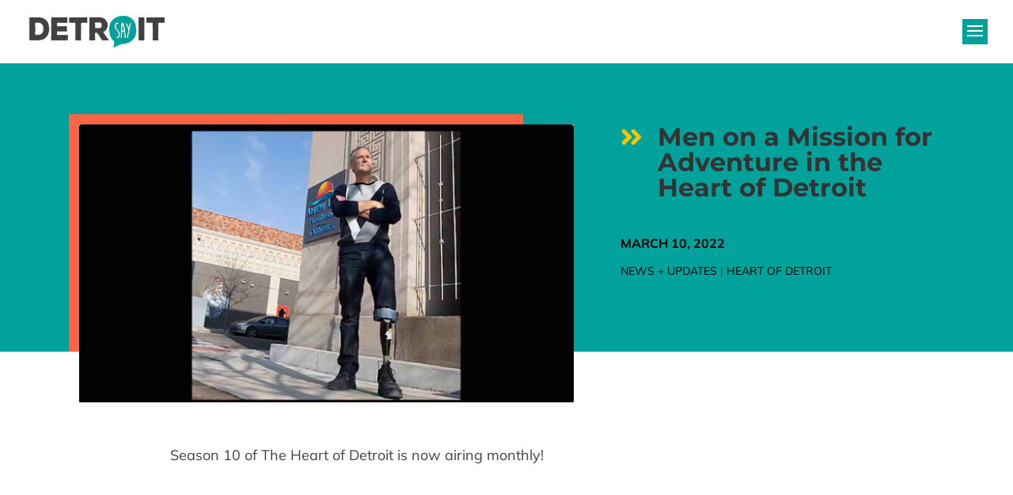

--- FILE ---
content_type: text/html; charset=UTF-8
request_url: https://saydetroit.org/men-on-a-mission-for-adventure-in-the-heart-of-detroit-2/
body_size: 27196
content:
<!DOCTYPE html>
<html lang="en-US" prefix="og: https://ogp.me/ns#">
<head>
<meta charset="UTF-8" />
<meta http-equiv="X-UA-Compatible" content="IE=edge">
<style  type='text/css' id="wpacu-critical-css" data-wpacu-critical-css-type="posts">.et_mobile_menu{border-color:#2EA3F2}.mobile_menu_bar:before,.mobile_menu_bar:after{color:#2EA3F2}.container{text-align:left;position:relative}.et_fixed_nav.et_show_nav #page-container{padding-top:80px}.et_fixed_nav #main-header{position:fixed}.et_header_style_left #et-top-navigation{padding-top:33px}.et_header_style_left .logo_container{position:absolute;height:100%;width:100%}.et_header_style_left #et-top-navigation .mobile_menu_bar{padding-bottom:24px}#logo{width:auto;margin-bottom:0;max-height:54%;display:inline-block;float:none;vertical-align:middle;-webkit-transform:translate3d(0,0,0)}span.logo_helper{display:inline-block;height:100%;vertical-align:middle;width:0}#et-top-navigation{font-weight:600}.et-search-form{top:0;bottom:0;right:0;position:absolute;z-index:1000;width:100%}.et-search-form input{width:90%;border:none;color:#333;position:absolute;top:0;bottom:0;right:30px;margin:auto;background:transparent}.et-search-form .et-search-field::-ms-clear{width:0;height:0;display:none}.container.et_menu_container{z-index:99}form.et-search-form{background:rgba(0,0,0,0)!important}input[type="search"]::-webkit-search-cancel-button{-webkit-appearance:none}#et-top-navigation{float:right}.mobile_menu_bar{position:relative;display:block;line-height:0}.mobile_menu_bar:before,.et_toggle_slide_menu:after{content:"\61";font-size:32px;left:0;position:relative;top:0}@media all and (min-width:981px){.et_fullwidth_nav .et-search-form{right:30px}.et_fullwidth_nav #main-header .container{width:100%;max-width:100%;padding-right:32px;padding-left:30px}}@media all and (max-width:980px){.et_fixed_nav.et_show_nav #page-container{padding-top:80px}#et-top-navigation{margin-right:0}.et_fixed_nav #main-header{position:absolute}.et_header_style_left #et-top-navigation{padding-top:24px;display:block}.et_header_style_left #logo{max-width:50%}.et_header_style_left .et-search-form{width:50%!important;max-width:50%!important}}@media all and (max-width:767px){#et-top-navigation{margin-right:0}}@media all and (max-width:479px){#et-top-navigation{margin-right:0}}#main-header{line-height:23px;font-weight:500;top:0;background-color:#fff;width:100%;-webkit-box-shadow:0 1px 0 rgba(0,0,0,.1);box-shadow:0 1px 0 rgba(0,0,0,.1);position:relative;z-index:99999}.et_mobile_menu li a{font-size:14px}.et_mobile_menu{position:absolute;left:0;padding:5%;background:#fff;width:100%;visibility:visible;opacity:1;display:none;z-index:9999;border-top:3px solid #2ea3f2;box-shadow:0 2px 5px rgba(0,0,0,.1);-moz-box-shadow:0 2px 5px rgba(0,0,0,.1);-webkit-box-shadow:0 2px 5px rgba(0,0,0,.1)}.et_mobile_menu li li{padding-left:5%}.et_mobile_menu li a{border-bottom:1px solid rgba(0,0,0,.03);color:#666;padding:10px 5%;display:block}.et_mobile_menu .menu-item-has-children>a{font-weight:700;background-color:rgba(0,0,0,.03)}.mobile_menu_bar{position:relative;display:block;line-height:0}.mobile_menu_bar:before{content:"a";font-size:32px;position:relative;left:0;top:0}.et_header_style_slide .et_slide_in_menu_container .et_mobile_menu li a,.et_header_style_slide .et_slide_in_menu_container,.et_header_style_slide .et_slide_in_menu_container input.et-search-field,.et_header_style_slide .et_slide_in_menu_container a,.et_header_style_slide .et_slide_in_menu_container #et-info span,.et_header_style_slide .et_slide_menu_top ul.et-social-icons a,.et_header_style_slide .et_slide_menu_top span{font-size:14px}.et_header_style_slide .et_slide_in_menu_container .et-search-field::-moz-placeholder{font-size:14px;color:rgba(255,255,255,.6)}.et_header_style_slide .et_slide_in_menu_container .et-search-field::-webkit-input-placeholder{font-size:14px;color:rgba(255,255,255,.6)}.et_header_style_slide .et_slide_in_menu_container .et-search-field:-ms-input-placeholder{font-size:14px;color:rgba(255,255,255,.6)}.mobile_menu_bar.et_pb_header_toggle{display:none;width:32px}.et_header_style_slide .mobile_menu_bar.et_toggle_slide_menu{display:block}.et_header_style_slide.et_fullwidth_nav .et-search-form{right:0!important}.et_slide_menu_top button#searchsubmit_header:before,.et_toggle_slide_menu:after{font-family:'ETmodules';speak:none;font-weight:400;font-variant:normal;text-transform:none;line-height:1;-webkit-font-smoothing:antialiased}.et_toggle_slide_menu:before{opacity:1}.et_toggle_slide_menu:after{content:"\4d";opacity:0;left:-32px;-webkit-transform:rotate(45deg);transform:rotate(45deg)}.et_slide_in_menu_container #mobile_menu_slide ul.sub-menu{display:none}.et_header_style_slide .et_slide_in_menu_container{width:320px;max-width:75%;padding-top:0!important}.et_slide_in_menu_container{overflow:auto;right:-100%;position:fixed;top:0;background:#2ea3f2;z-index:999999;height:100%}.et_slide_menu_top{background:rgba(0,0,0,.1);padding:40px}.et_header_style_slide #page-container{position:relative;left:0}.et_slide_menu_top ul.et-social-icons,.et_slide_menu_top span#et-info-email{float:left}.et_slide_menu_top ul.et-social-icons li{margin-left:0;margin-right:10px}.et_slide_menu_top:after{content:'';clear:both;display:block}.et_slide_menu_top .et-search-form{position:relative;height:35px;clear:both;background:rgba(0,0,0,.2)!important;padding:5px!important;margin:15px 0 0 0;border-radius:5px;width:100%!important;max-width:100%!important}.et_slide_menu_top input.et-search-field{left:5px}.et_slide_menu_top button#searchsubmit_header{right:0;width:30px;position:absolute;background:none;border:none;height:35px;top:0}.et_slide_menu_top button#searchsubmit_header:before{position:absolute;top:11px;left:7px;font-size:13px;content:"\55";color:rgba(255,255,255,.6)}.et_slide_menu_top span{font-weight:600}.et_slide_menu_top div#et-info{width:100%;padding-bottom:0;padding-top:15px}.et_slide_in_menu_container .et_slide_menu_top,.et_slide_in_menu_container .et_slide_menu_top a,.et_slide_in_menu_container .et_slide_menu_top input{color:rgba(255,255,255,.6)}.et_slide_in_menu_container ul#mobile_menu_slide{display:block!important;background:none;border:none;-webkit-box-shadow:none;box-shadow:none;padding:28px 40px}.et_slide_in_menu_container #mobile_menu_slide li a{padding:10px 0;color:#fff;border:none}.et_slide_in_menu_container #mobile_menu_slide .menu-item-has-children{position:relative}.et_slide_in_menu_container .et_mobile_menu .menu-item-has-children>a{background:none;font-weight:400}.et_slide_in_menu_container .et_mobile_menu>.menu-item-has-children>a{font-weight:700}.et_slide_in_menu_container #mobile_menu_slide ul.sub-menu li{opacity:0}.et_slide_in_menu_container #mobile_menu_slide li li a{opacity:.6}#et-info{float:left}#et-info-phone,#et-info-email{position:relative}#et-info-phone:before{content:"\e090";position:relative;top:2px;margin-right:2px}#et-info-phone{margin-right:13px}#et-info-email:before{content:"\e076";margin-right:4px}@media all and (min-width:981px){.et_header_style_slide #et-top-navigation{padding:24px 0 24px 0!important}.et_header_style_slide #et-top-navigation .et_toggle_slide_menu{padding-bottom:0}.et_fixed_nav.et_header_style_slide #main-header{left:0}}@media all and (max-width:980px){.et_header_style_slide .et_slide_in_menu_container .et-search-form{width:100%!important;max-width:100%!important}.et_fixed_nav.et_header_style_slide #main-header{left:0!important}}@media all and (max-width:767px){.et_slide_menu_top span#et-info-email{float:none}}.et-social-icons{float:right}.et-social-icons li{display:inline-block;margin-left:20px}.et-social-icon a{display:inline-block;font-size:24px;position:relative;text-align:center;color:#666;text-decoration:none}.et-social-icon span{display:none}@media all and (max-width:980px){.et-social-icons{float:none;text-align:center}}@media all and (max-width:980px){.et-social-icons{margin:0 0 5px}}</style><style id="et-divi-userfonts">@font-face{font-family:"Montserrat";font-display:swap;src:url("https://cdn-saydetroit-org.b-cdn.net/wp-content/uploads/et-fonts/montserrat-v26-latin-regular.woff2") format("woff2");}@font-face{font-family:"Mulish";font-display:swap;src:url("https://cdn-saydetroit-org.b-cdn.net/wp-content/uploads/et-fonts/mulish-v13-latin-regular.woff2") format("woff2");}@font-face{font-family:"Nunito Sans";font-display:swap;src:url("https://cdn-saydetroit-org.b-cdn.net/wp-content/uploads/et-fonts/nunito-sans-v15-latin-regular.woff2") format("woff2");}</style>
<!-- Search Engine Optimization by Rank Math - https://rankmath.com/ -->
<title>Men On A Mission For Adventure In The Heart Of Detroit | SAY Detroit</title>
<meta name="description" content="An accident changed his life but this time for the better. Chris and Kim Casteel are giving the gift of mobility right here in the heart of Detroit."/>
<meta name="robots" content="follow, index, max-snippet:-1, max-video-preview:-1, max-image-preview:large"/>
<link rel="canonical" href="https://saydetroit.org/men-on-a-mission-for-adventure-in-the-heart-of-detroit-2/" />
<meta property="og:locale" content="en_US" />
<meta property="og:type" content="article" />
<meta property="og:title" content="Men On A Mission For Adventure In The Heart Of Detroit | SAY Detroit" />
<meta property="og:description" content="An accident changed his life but this time for the better. Chris and Kim Casteel are giving the gift of mobility right here in the heart of Detroit." />
<meta property="og:url" content="https://saydetroit.org/men-on-a-mission-for-adventure-in-the-heart-of-detroit-2/" />
<meta property="og:site_name" content="SAY Detroit" />
<meta property="article:publisher" content="https://www.facebook.com/saydetroit" />
<meta property="article:tag" content="heart of detroit" />
<meta property="article:section" content="News + Updates" />
<meta property="og:updated_time" content="2022-03-11T17:55:22-05:00" />
<meta property="og:image" content="https://saydetroit.org/wp-content/uploads/hod-s10-ep5-1024x576.jpg" />
<meta property="og:image:secure_url" content="https://saydetroit.org/wp-content/uploads/hod-s10-ep5-1024x576.jpg" />
<meta property="og:image:width" content="1024" />
<meta property="og:image:height" content="576" />
<meta property="og:image:alt" content="Men on a Mission for Adventure in the Heart of Detroit" />
<meta property="og:image:type" content="image/jpeg" />
<meta property="article:published_time" content="2022-03-10T18:05:00-05:00" />
<meta property="article:modified_time" content="2022-03-11T17:55:22-05:00" />
<meta name="twitter:card" content="summary_large_image" />
<meta name="twitter:title" content="Men On A Mission For Adventure In The Heart Of Detroit | SAY Detroit" />
<meta name="twitter:description" content="An accident changed his life but this time for the better. Chris and Kim Casteel are giving the gift of mobility right here in the heart of Detroit." />
<meta name="twitter:image" content="https://saydetroit.org/wp-content/uploads/hod-s10-ep5-1024x576.jpg" />
<meta name="twitter:label1" content="Written by" />
<meta name="twitter:data1" content="macharities" />
<meta name="twitter:label2" content="Time to read" />
<meta name="twitter:data2" content="1 minute" />
<script type="application/ld+json" class="rank-math-schema">{"@context":"https://schema.org","@graph":[{"@type":["NGO","Organization"],"@id":"https://saydetroit.org/#organization","name":"SAY Detroit","url":"https://saydetroit.org","sameAs":["https://www.facebook.com/saydetroit"],"logo":{"@type":"ImageObject","@id":"https://saydetroit.org/#logo","url":"https://saydetroit.org/wp-content/uploads/say-detroit-logo-rankmath.png","contentUrl":"https://saydetroit.org/wp-content/uploads/say-detroit-logo-rankmath.png","caption":"SAY Detroit","inLanguage":"en-US","width":"1080","height":"1080"}},{"@type":"WebSite","@id":"https://saydetroit.org/#website","url":"https://saydetroit.org","name":"SAY Detroit","publisher":{"@id":"https://saydetroit.org/#organization"},"inLanguage":"en-US"},{"@type":"ImageObject","@id":"https://saydetroit.org/wp-content/uploads/hod-s10-ep5-scaled.jpg","url":"https://saydetroit.org/wp-content/uploads/hod-s10-ep5-scaled.jpg","width":"2734","height":"1538","inLanguage":"en-US"},{"@type":"BreadcrumbList","@id":"https://saydetroit.org/men-on-a-mission-for-adventure-in-the-heart-of-detroit-2/#breadcrumb","itemListElement":[{"@type":"ListItem","position":"1","item":{"@id":"https://saydetroit.org","name":"Home"}},{"@type":"ListItem","position":"2","item":{"@id":"https://saydetroit.org/news/","name":"News + Updates"}},{"@type":"ListItem","position":"3","item":{"@id":"https://saydetroit.org/men-on-a-mission-for-adventure-in-the-heart-of-detroit-2/","name":"Men on a Mission for Adventure in the Heart of Detroit"}}]},{"@type":"WebPage","@id":"https://saydetroit.org/men-on-a-mission-for-adventure-in-the-heart-of-detroit-2/#webpage","url":"https://saydetroit.org/men-on-a-mission-for-adventure-in-the-heart-of-detroit-2/","name":"Men On A Mission For Adventure In The Heart Of Detroit | SAY Detroit","datePublished":"2022-03-10T18:05:00-05:00","dateModified":"2022-03-11T17:55:22-05:00","isPartOf":{"@id":"https://saydetroit.org/#website"},"primaryImageOfPage":{"@id":"https://saydetroit.org/wp-content/uploads/hod-s10-ep5-scaled.jpg"},"inLanguage":"en-US","breadcrumb":{"@id":"https://saydetroit.org/men-on-a-mission-for-adventure-in-the-heart-of-detroit-2/#breadcrumb"}},{"@type":"BlogPosting","headline":"Men On A Mission For Adventure In The Heart Of Detroit | SAY Detroit","datePublished":"2022-03-10T18:05:00-05:00","dateModified":"2022-03-11T17:55:22-05:00","author":{"@type":"Person","name":"macharities"},"name":"Men On A Mission For Adventure In The Heart Of Detroit | SAY Detroit","articleSection":"Heart of Detroit, News + Updates","@id":"https://saydetroit.org/men-on-a-mission-for-adventure-in-the-heart-of-detroit-2/#schema-93605","isPartOf":{"@id":"https://saydetroit.org/men-on-a-mission-for-adventure-in-the-heart-of-detroit-2/#webpage"},"publisher":{"@id":"https://saydetroit.org/#organization"},"image":{"@id":"https://saydetroit.org/wp-content/uploads/hod-s10-ep5-scaled.jpg"},"inLanguage":"en-US","mainEntityOfPage":{"@id":"https://saydetroit.org/men-on-a-mission-for-adventure-in-the-heart-of-detroit-2/#webpage"}}]}</script>
<!-- /Rank Math WordPress SEO plugin -->
<link rel="alternate" type="application/rss+xml" title="SAY Detroit &raquo; Feed" href="https://saydetroit.org/feed/" />
<link rel="alternate" type="application/rss+xml" title="SAY Detroit &raquo; Comments Feed" href="https://saydetroit.org/comments/feed/" />
<link rel="alternate" type="application/rss+xml" title="SAY Detroit &raquo; Men on a Mission for Adventure in the Heart of Detroit Comments Feed" href="https://saydetroit.org/men-on-a-mission-for-adventure-in-the-heart-of-detroit-2/feed/" />
<link rel='preload' as='style' data-wpacu-preload-it-async='1'   onload="this.onload=null;this.rel='stylesheet'" id='wpacu-preload-wp-block-library-css' href='https://cdn-saydetroit-org.b-cdn.net/wp-includes/css/dist/block-library/style.min.css?ver=6.8.3' type='text/css' media='all' />
<style id='wp-block-library-theme-inline-css' type='text/css'>
.wp-block-audio :where(figcaption){color:#555;font-size:13px;text-align:center}.is-dark-theme .wp-block-audio :where(figcaption){color:#ffffffa6}.wp-block-audio{margin:0 0 1em}.wp-block-code{border:1px solid #ccc;border-radius:4px;font-family:Menlo,Consolas,monaco,monospace;padding:.8em 1em}.wp-block-embed :where(figcaption){color:#555;font-size:13px;text-align:center}.is-dark-theme .wp-block-embed :where(figcaption){color:#ffffffa6}.wp-block-embed{margin:0 0 1em}.blocks-gallery-caption{color:#555;font-size:13px;text-align:center}.is-dark-theme .blocks-gallery-caption{color:#ffffffa6}:root :where(.wp-block-image figcaption){color:#555;font-size:13px;text-align:center}.is-dark-theme :root :where(.wp-block-image figcaption){color:#ffffffa6}.wp-block-image{margin:0 0 1em}.wp-block-pullquote{border-bottom:4px solid;border-top:4px solid;color:currentColor;margin-bottom:1.75em}.wp-block-pullquote cite,.wp-block-pullquote footer,.wp-block-pullquote__citation{color:currentColor;font-size:.8125em;font-style:normal;text-transform:uppercase}.wp-block-quote{border-left:.25em solid;margin:0 0 1.75em;padding-left:1em}.wp-block-quote cite,.wp-block-quote footer{color:currentColor;font-size:.8125em;font-style:normal;position:relative}.wp-block-quote:where(.has-text-align-right){border-left:none;border-right:.25em solid;padding-left:0;padding-right:1em}.wp-block-quote:where(.has-text-align-center){border:none;padding-left:0}.wp-block-quote.is-large,.wp-block-quote.is-style-large,.wp-block-quote:where(.is-style-plain){border:none}.wp-block-search .wp-block-search__label{font-weight:700}.wp-block-search__button{border:1px solid #ccc;padding:.375em .625em}:where(.wp-block-group.has-background){padding:1.25em 2.375em}.wp-block-separator.has-css-opacity{opacity:.4}.wp-block-separator{border:none;border-bottom:2px solid;margin-left:auto;margin-right:auto}.wp-block-separator.has-alpha-channel-opacity{opacity:1}.wp-block-separator:not(.is-style-wide):not(.is-style-dots){width:100px}.wp-block-separator.has-background:not(.is-style-dots){border-bottom:none;height:1px}.wp-block-separator.has-background:not(.is-style-wide):not(.is-style-dots){height:2px}.wp-block-table{margin:0 0 1em}.wp-block-table td,.wp-block-table th{word-break:normal}.wp-block-table :where(figcaption){color:#555;font-size:13px;text-align:center}.is-dark-theme .wp-block-table :where(figcaption){color:#ffffffa6}.wp-block-video :where(figcaption){color:#555;font-size:13px;text-align:center}.is-dark-theme .wp-block-video :where(figcaption){color:#ffffffa6}.wp-block-video{margin:0 0 1em}:root :where(.wp-block-template-part.has-background){margin-bottom:0;margin-top:0;padding:1.25em 2.375em}
</style>
<style id='global-styles-inline-css' type='text/css'>
:root{--wp--preset--aspect-ratio--square: 1;--wp--preset--aspect-ratio--4-3: 4/3;--wp--preset--aspect-ratio--3-4: 3/4;--wp--preset--aspect-ratio--3-2: 3/2;--wp--preset--aspect-ratio--2-3: 2/3;--wp--preset--aspect-ratio--16-9: 16/9;--wp--preset--aspect-ratio--9-16: 9/16;--wp--preset--color--black: #000000;--wp--preset--color--cyan-bluish-gray: #abb8c3;--wp--preset--color--white: #ffffff;--wp--preset--color--pale-pink: #f78da7;--wp--preset--color--vivid-red: #cf2e2e;--wp--preset--color--luminous-vivid-orange: #ff6900;--wp--preset--color--luminous-vivid-amber: #fcb900;--wp--preset--color--light-green-cyan: #7bdcb5;--wp--preset--color--vivid-green-cyan: #00d084;--wp--preset--color--pale-cyan-blue: #8ed1fc;--wp--preset--color--vivid-cyan-blue: #0693e3;--wp--preset--color--vivid-purple: #9b51e0;--wp--preset--gradient--vivid-cyan-blue-to-vivid-purple: linear-gradient(135deg,rgba(6,147,227,1) 0%,rgb(155,81,224) 100%);--wp--preset--gradient--light-green-cyan-to-vivid-green-cyan: linear-gradient(135deg,rgb(122,220,180) 0%,rgb(0,208,130) 100%);--wp--preset--gradient--luminous-vivid-amber-to-luminous-vivid-orange: linear-gradient(135deg,rgba(252,185,0,1) 0%,rgba(255,105,0,1) 100%);--wp--preset--gradient--luminous-vivid-orange-to-vivid-red: linear-gradient(135deg,rgba(255,105,0,1) 0%,rgb(207,46,46) 100%);--wp--preset--gradient--very-light-gray-to-cyan-bluish-gray: linear-gradient(135deg,rgb(238,238,238) 0%,rgb(169,184,195) 100%);--wp--preset--gradient--cool-to-warm-spectrum: linear-gradient(135deg,rgb(74,234,220) 0%,rgb(151,120,209) 20%,rgb(207,42,186) 40%,rgb(238,44,130) 60%,rgb(251,105,98) 80%,rgb(254,248,76) 100%);--wp--preset--gradient--blush-light-purple: linear-gradient(135deg,rgb(255,206,236) 0%,rgb(152,150,240) 100%);--wp--preset--gradient--blush-bordeaux: linear-gradient(135deg,rgb(254,205,165) 0%,rgb(254,45,45) 50%,rgb(107,0,62) 100%);--wp--preset--gradient--luminous-dusk: linear-gradient(135deg,rgb(255,203,112) 0%,rgb(199,81,192) 50%,rgb(65,88,208) 100%);--wp--preset--gradient--pale-ocean: linear-gradient(135deg,rgb(255,245,203) 0%,rgb(182,227,212) 50%,rgb(51,167,181) 100%);--wp--preset--gradient--electric-grass: linear-gradient(135deg,rgb(202,248,128) 0%,rgb(113,206,126) 100%);--wp--preset--gradient--midnight: linear-gradient(135deg,rgb(2,3,129) 0%,rgb(40,116,252) 100%);--wp--preset--font-size--small: 13px;--wp--preset--font-size--medium: 20px;--wp--preset--font-size--large: 36px;--wp--preset--font-size--x-large: 42px;--wp--preset--spacing--20: 0.44rem;--wp--preset--spacing--30: 0.67rem;--wp--preset--spacing--40: 1rem;--wp--preset--spacing--50: 1.5rem;--wp--preset--spacing--60: 2.25rem;--wp--preset--spacing--70: 3.38rem;--wp--preset--spacing--80: 5.06rem;--wp--preset--shadow--natural: 6px 6px 9px rgba(0, 0, 0, 0.2);--wp--preset--shadow--deep: 12px 12px 50px rgba(0, 0, 0, 0.4);--wp--preset--shadow--sharp: 6px 6px 0px rgba(0, 0, 0, 0.2);--wp--preset--shadow--outlined: 6px 6px 0px -3px rgba(255, 255, 255, 1), 6px 6px rgba(0, 0, 0, 1);--wp--preset--shadow--crisp: 6px 6px 0px rgba(0, 0, 0, 1);}:root { --wp--style--global--content-size: 823px;--wp--style--global--wide-size: 1080px; }:where(body) { margin: 0; }.wp-site-blocks > .alignleft { float: left; margin-right: 2em; }.wp-site-blocks > .alignright { float: right; margin-left: 2em; }.wp-site-blocks > .aligncenter { justify-content: center; margin-left: auto; margin-right: auto; }:where(.is-layout-flex){gap: 0.5em;}:where(.is-layout-grid){gap: 0.5em;}.is-layout-flow > .alignleft{float: left;margin-inline-start: 0;margin-inline-end: 2em;}.is-layout-flow > .alignright{float: right;margin-inline-start: 2em;margin-inline-end: 0;}.is-layout-flow > .aligncenter{margin-left: auto !important;margin-right: auto !important;}.is-layout-constrained > .alignleft{float: left;margin-inline-start: 0;margin-inline-end: 2em;}.is-layout-constrained > .alignright{float: right;margin-inline-start: 2em;margin-inline-end: 0;}.is-layout-constrained > .aligncenter{margin-left: auto !important;margin-right: auto !important;}.is-layout-constrained > :where(:not(.alignleft):not(.alignright):not(.alignfull)){max-width: var(--wp--style--global--content-size);margin-left: auto !important;margin-right: auto !important;}.is-layout-constrained > .alignwide{max-width: var(--wp--style--global--wide-size);}body .is-layout-flex{display: flex;}.is-layout-flex{flex-wrap: wrap;align-items: center;}.is-layout-flex > :is(*, div){margin: 0;}body .is-layout-grid{display: grid;}.is-layout-grid > :is(*, div){margin: 0;}body{padding-top: 0px;padding-right: 0px;padding-bottom: 0px;padding-left: 0px;}:root :where(.wp-element-button, .wp-block-button__link){background-color: #32373c;border-width: 0;color: #fff;font-family: inherit;font-size: inherit;line-height: inherit;padding: calc(0.667em + 2px) calc(1.333em + 2px);text-decoration: none;}.has-black-color{color: var(--wp--preset--color--black) !important;}.has-cyan-bluish-gray-color{color: var(--wp--preset--color--cyan-bluish-gray) !important;}.has-white-color{color: var(--wp--preset--color--white) !important;}.has-pale-pink-color{color: var(--wp--preset--color--pale-pink) !important;}.has-vivid-red-color{color: var(--wp--preset--color--vivid-red) !important;}.has-luminous-vivid-orange-color{color: var(--wp--preset--color--luminous-vivid-orange) !important;}.has-luminous-vivid-amber-color{color: var(--wp--preset--color--luminous-vivid-amber) !important;}.has-light-green-cyan-color{color: var(--wp--preset--color--light-green-cyan) !important;}.has-vivid-green-cyan-color{color: var(--wp--preset--color--vivid-green-cyan) !important;}.has-pale-cyan-blue-color{color: var(--wp--preset--color--pale-cyan-blue) !important;}.has-vivid-cyan-blue-color{color: var(--wp--preset--color--vivid-cyan-blue) !important;}.has-vivid-purple-color{color: var(--wp--preset--color--vivid-purple) !important;}.has-black-background-color{background-color: var(--wp--preset--color--black) !important;}.has-cyan-bluish-gray-background-color{background-color: var(--wp--preset--color--cyan-bluish-gray) !important;}.has-white-background-color{background-color: var(--wp--preset--color--white) !important;}.has-pale-pink-background-color{background-color: var(--wp--preset--color--pale-pink) !important;}.has-vivid-red-background-color{background-color: var(--wp--preset--color--vivid-red) !important;}.has-luminous-vivid-orange-background-color{background-color: var(--wp--preset--color--luminous-vivid-orange) !important;}.has-luminous-vivid-amber-background-color{background-color: var(--wp--preset--color--luminous-vivid-amber) !important;}.has-light-green-cyan-background-color{background-color: var(--wp--preset--color--light-green-cyan) !important;}.has-vivid-green-cyan-background-color{background-color: var(--wp--preset--color--vivid-green-cyan) !important;}.has-pale-cyan-blue-background-color{background-color: var(--wp--preset--color--pale-cyan-blue) !important;}.has-vivid-cyan-blue-background-color{background-color: var(--wp--preset--color--vivid-cyan-blue) !important;}.has-vivid-purple-background-color{background-color: var(--wp--preset--color--vivid-purple) !important;}.has-black-border-color{border-color: var(--wp--preset--color--black) !important;}.has-cyan-bluish-gray-border-color{border-color: var(--wp--preset--color--cyan-bluish-gray) !important;}.has-white-border-color{border-color: var(--wp--preset--color--white) !important;}.has-pale-pink-border-color{border-color: var(--wp--preset--color--pale-pink) !important;}.has-vivid-red-border-color{border-color: var(--wp--preset--color--vivid-red) !important;}.has-luminous-vivid-orange-border-color{border-color: var(--wp--preset--color--luminous-vivid-orange) !important;}.has-luminous-vivid-amber-border-color{border-color: var(--wp--preset--color--luminous-vivid-amber) !important;}.has-light-green-cyan-border-color{border-color: var(--wp--preset--color--light-green-cyan) !important;}.has-vivid-green-cyan-border-color{border-color: var(--wp--preset--color--vivid-green-cyan) !important;}.has-pale-cyan-blue-border-color{border-color: var(--wp--preset--color--pale-cyan-blue) !important;}.has-vivid-cyan-blue-border-color{border-color: var(--wp--preset--color--vivid-cyan-blue) !important;}.has-vivid-purple-border-color{border-color: var(--wp--preset--color--vivid-purple) !important;}.has-vivid-cyan-blue-to-vivid-purple-gradient-background{background: var(--wp--preset--gradient--vivid-cyan-blue-to-vivid-purple) !important;}.has-light-green-cyan-to-vivid-green-cyan-gradient-background{background: var(--wp--preset--gradient--light-green-cyan-to-vivid-green-cyan) !important;}.has-luminous-vivid-amber-to-luminous-vivid-orange-gradient-background{background: var(--wp--preset--gradient--luminous-vivid-amber-to-luminous-vivid-orange) !important;}.has-luminous-vivid-orange-to-vivid-red-gradient-background{background: var(--wp--preset--gradient--luminous-vivid-orange-to-vivid-red) !important;}.has-very-light-gray-to-cyan-bluish-gray-gradient-background{background: var(--wp--preset--gradient--very-light-gray-to-cyan-bluish-gray) !important;}.has-cool-to-warm-spectrum-gradient-background{background: var(--wp--preset--gradient--cool-to-warm-spectrum) !important;}.has-blush-light-purple-gradient-background{background: var(--wp--preset--gradient--blush-light-purple) !important;}.has-blush-bordeaux-gradient-background{background: var(--wp--preset--gradient--blush-bordeaux) !important;}.has-luminous-dusk-gradient-background{background: var(--wp--preset--gradient--luminous-dusk) !important;}.has-pale-ocean-gradient-background{background: var(--wp--preset--gradient--pale-ocean) !important;}.has-electric-grass-gradient-background{background: var(--wp--preset--gradient--electric-grass) !important;}.has-midnight-gradient-background{background: var(--wp--preset--gradient--midnight) !important;}.has-small-font-size{font-size: var(--wp--preset--font-size--small) !important;}.has-medium-font-size{font-size: var(--wp--preset--font-size--medium) !important;}.has-large-font-size{font-size: var(--wp--preset--font-size--large) !important;}.has-x-large-font-size{font-size: var(--wp--preset--font-size--x-large) !important;}
:where(.wp-block-post-template.is-layout-flex){gap: 1.25em;}:where(.wp-block-post-template.is-layout-grid){gap: 1.25em;}
:where(.wp-block-columns.is-layout-flex){gap: 2em;}:where(.wp-block-columns.is-layout-grid){gap: 2em;}
:root :where(.wp-block-pullquote){font-size: 1.5em;line-height: 1.6;}
</style>
<link rel='preload' as='style' data-wpacu-preload-it-async='1'   onload="this.onload=null;this.rel='stylesheet'" id='wpacu-preload-divi-ajax-filter-styles-css' href='https://cdn-saydetroit-org.b-cdn.net/wp-content/plugins/divi-machine/includes/modules/divi-ajax-filter/divi/divi-4/styles/style.min.css?ver=6.3.5' type='text/css' media='all' />
<link rel='preload' as='style' data-wpacu-preload-it-async='1'   onload="this.onload=null;this.rel='stylesheet'" id='wpacu-preload-divi-machine-styles-css' href='https://cdn-saydetroit-org.b-cdn.net/wp-content/plugins/divi-machine/styles/style.min.css?ver=6.3.5' type='text/css' media='all' />
<link rel='preload' as='style' data-wpacu-preload-it-async='1'   onload="this.onload=null;this.rel='stylesheet'" id='wpacu-preload-dp-divi-filtergrid-bundle-style-css' href='https://cdn-saydetroit-org.b-cdn.net/wp-content/plugins/dp-divi-filtergrid/styles/bundle.css?ver=4.1.2' type='text/css' media='all' />
<style id='divi-style-parent-inline-inline-css' type='text/css'>
/*!
Theme Name: Divi
Theme URI: http://www.elegantthemes.com/gallery/divi/
Version: 4.27.4
Description: Smart. Flexible. Beautiful. Divi is the most powerful theme in our collection.
Author: Elegant Themes
Author URI: http://www.elegantthemes.com
License: GNU General Public License v2
License URI: http://www.gnu.org/licenses/gpl-2.0.html
*/
a,abbr,acronym,address,applet,b,big,blockquote,body,center,cite,code,dd,del,dfn,div,dl,dt,em,fieldset,font,form,h1,h2,h3,h4,h5,h6,html,i,iframe,img,ins,kbd,label,legend,li,object,ol,p,pre,q,s,samp,small,span,strike,strong,sub,sup,tt,u,ul,var{margin:0;padding:0;border:0;outline:0;font-size:100%;-ms-text-size-adjust:100%;-webkit-text-size-adjust:100%;vertical-align:baseline;background:transparent}body{line-height:1}ol,ul{list-style:none}blockquote,q{quotes:none}blockquote:after,blockquote:before,q:after,q:before{content:"";content:none}blockquote{margin:20px 0 30px;border-left:5px solid;padding-left:20px}:focus{outline:0}del{text-decoration:line-through}pre{overflow:auto;padding:10px}figure{margin:0}table{border-collapse:collapse;border-spacing:0}article,aside,footer,header,hgroup,nav,section{display:block}body{font-family:Open Sans,Arial,sans-serif;font-size:14px;color:#666;background-color:#fff;line-height:1.7em;font-weight:500;-webkit-font-smoothing:antialiased;-moz-osx-font-smoothing:grayscale}body.page-template-page-template-blank-php #page-container{padding-top:0!important}body.et_cover_background{background-size:cover!important;background-position:top!important;background-repeat:no-repeat!important;background-attachment:fixed}a{color:#2ea3f2}a,a:hover{text-decoration:none}p{padding-bottom:1em}p:not(.has-background):last-of-type{padding-bottom:0}p.et_normal_padding{padding-bottom:1em}strong{font-weight:700}cite,em,i{font-style:italic}code,pre{font-family:Courier New,monospace;margin-bottom:10px}ins{text-decoration:none}sub,sup{height:0;line-height:1;position:relative;vertical-align:baseline}sup{bottom:.8em}sub{top:.3em}dl{margin:0 0 1.5em}dl dt{font-weight:700}dd{margin-left:1.5em}blockquote p{padding-bottom:0}embed,iframe,object,video{max-width:100%}h1,h2,h3,h4,h5,h6{color:#333;padding-bottom:10px;line-height:1em;font-weight:500}h1 a,h2 a,h3 a,h4 a,h5 a,h6 a{color:inherit}h1{font-size:30px}h2{font-size:26px}h3{font-size:22px}h4{font-size:18px}h5{font-size:16px}h6{font-size:14px}input{-webkit-appearance:none}input[type=checkbox]{-webkit-appearance:checkbox}input[type=radio]{-webkit-appearance:radio}input.text,input.title,input[type=email],input[type=password],input[type=tel],input[type=text],select,textarea{background-color:#fff;border:1px solid #bbb;padding:2px;color:#4e4e4e}input.text:focus,input.title:focus,input[type=text]:focus,select:focus,textarea:focus{border-color:#2d3940;color:#3e3e3e}input.text,input.title,input[type=text],select,textarea{margin:0}textarea{padding:4px}button,input,select,textarea{font-family:inherit}img{max-width:100%;height:auto}.clear{clear:both}br.clear{margin:0;padding:0}.pagination{clear:both}#et_search_icon:hover,.et-social-icon a:hover,.et_password_protected_form .et_submit_button,.form-submit .et_pb_buttontton.alt.disabled,.nav-single a,.posted_in a{color:#2ea3f2}.et-search-form,blockquote{border-color:#2ea3f2}#main-content{background-color:#fff}.container{width:80%;max-width:1080px;margin:auto;position:relative}body:not(.et-tb) #main-content .container,body:not(.et-tb-has-header) #main-content .container{padding-top:58px}.et_full_width_page #main-content .container:before{display:none}.main_title{margin-bottom:20px}.et_password_protected_form .et_submit_button:hover,.form-submit .et_pb_button:hover{background:rgba(0,0,0,.05)}.et_button_icon_visible .et_pb_button{padding-right:2em;padding-left:.7em}.et_button_icon_visible .et_pb_button:after{opacity:1;margin-left:0}.et_button_left .et_pb_button:hover:after{left:.15em}.et_button_left .et_pb_button:after{margin-left:0;left:1em}.et_button_icon_visible.et_button_left .et_pb_button,.et_button_left .et_pb_button:hover,.et_button_left .et_pb_module .et_pb_button:hover{padding-left:2em;padding-right:.7em}.et_button_icon_visible.et_button_left .et_pb_button:after,.et_button_left .et_pb_button:hover:after{left:.15em}.et_password_protected_form .et_submit_button:hover,.form-submit .et_pb_button:hover{padding:.3em 1em}.et_button_no_icon .et_pb_button:after{display:none}.et_button_no_icon.et_button_icon_visible.et_button_left .et_pb_button,.et_button_no_icon.et_button_left .et_pb_button:hover,.et_button_no_icon .et_pb_button,.et_button_no_icon .et_pb_button:hover{padding:.3em 1em!important}.et_button_custom_icon .et_pb_button:after{line-height:1.7em}.et_button_custom_icon.et_button_icon_visible .et_pb_button:after,.et_button_custom_icon .et_pb_button:hover:after{margin-left:.3em}#left-area .post_format-post-format-gallery .wp-block-gallery:first-of-type{padding:0;margin-bottom:-16px}.entry-content table:not(.variations){border:1px solid #eee;margin:0 0 15px;text-align:left;width:100%}.entry-content thead th,.entry-content tr th{color:#555;font-weight:700;padding:9px 24px}.entry-content tr td{border-top:1px solid #eee;padding:6px 24px}#left-area ul,.entry-content ul,.et-l--body ul,.et-l--footer ul,.et-l--header ul{list-style-type:disc;padding:0 0 23px 1em;line-height:26px}#left-area ol,.entry-content ol,.et-l--body ol,.et-l--footer ol,.et-l--header ol{list-style-type:decimal;list-style-position:inside;padding:0 0 23px;line-height:26px}#left-area ul li ul,.entry-content ul li ol{padding:2px 0 2px 20px}#left-area ol li ul,.entry-content ol li ol,.et-l--body ol li ol,.et-l--footer ol li ol,.et-l--header ol li ol{padding:2px 0 2px 35px}#left-area ul.wp-block-gallery{display:-webkit-box;display:-ms-flexbox;display:flex;-ms-flex-wrap:wrap;flex-wrap:wrap;list-style-type:none;padding:0}#left-area ul.products{padding:0!important;line-height:1.7!important;list-style:none!important}.gallery-item a{display:block}.gallery-caption,.gallery-item a{width:90%}#wpadminbar{z-index:100001}#left-area .post-meta{font-size:14px;padding-bottom:15px}#left-area .post-meta a{text-decoration:none;color:#666}#left-area .et_featured_image{padding-bottom:7px}.single .post{padding-bottom:25px}body.single .et_audio_content{margin-bottom:-6px}.nav-single a{text-decoration:none;color:#2ea3f2;font-size:14px;font-weight:400}.nav-previous{float:left}.nav-next{float:right}.et_password_protected_form p input{background-color:#eee;border:none!important;width:100%!important;border-radius:0!important;font-size:14px;color:#999!important;padding:16px!important;-webkit-box-sizing:border-box;box-sizing:border-box}.et_password_protected_form label{display:none}.et_password_protected_form .et_submit_button{font-family:inherit;display:block;float:right;margin:8px auto 0;cursor:pointer}.post-password-required p.nocomments.container{max-width:100%}.post-password-required p.nocomments.container:before{display:none}.aligncenter,div.post .new-post .aligncenter{display:block;margin-left:auto;margin-right:auto}.wp-caption{border:1px solid #ddd;text-align:center;background-color:#f3f3f3;margin-bottom:10px;max-width:96%;padding:8px}.wp-caption.alignleft{margin:0 30px 20px 0}.wp-caption.alignright{margin:0 0 20px 30px}.wp-caption img{margin:0;padding:0;border:0}.wp-caption p.wp-caption-text{font-size:12px;padding:0 4px 5px;margin:0}.alignright{float:right}.alignleft{float:left}img.alignleft{display:inline;float:left;margin-right:15px}img.alignright{display:inline;float:right;margin-left:15px}.page.et_pb_pagebuilder_layout #main-content{background-color:transparent}body #main-content .et_builder_inner_content>h1,body #main-content .et_builder_inner_content>h2,body #main-content .et_builder_inner_content>h3,body #main-content .et_builder_inner_content>h4,body #main-content .et_builder_inner_content>h5,body #main-content .et_builder_inner_content>h6{line-height:1.4em}body #main-content .et_builder_inner_content>p{line-height:1.7em}.wp-block-pullquote{margin:20px 0 30px}.wp-block-pullquote.has-background blockquote{border-left:none}.wp-block-group.has-background{padding:1.5em 1.5em .5em}@media (min-width:981px){#left-area{width:79.125%;padding-bottom:23px}#main-content .container:before{content:"";position:absolute;top:0;height:100%;width:1px;background-color:#e2e2e2}.et_full_width_page #left-area,.et_no_sidebar #left-area{float:none;width:100%!important}.et_full_width_page #left-area{padding-bottom:0}.et_no_sidebar #main-content .container:before{display:none}}@media (max-width:980px){#page-container{padding-top:80px}.et-tb #page-container,.et-tb-has-header #page-container{padding-top:0!important}#left-area,#sidebar{width:100%!important}#main-content .container:before{display:none!important}.et_full_width_page .et_gallery_item:nth-child(4n+1){clear:none}}@media print{#page-container{padding-top:0!important}}#wp-admin-bar-et-use-visual-builder a:before{font-family:ETmodules!important;content:"\e625";font-size:30px!important;width:28px;margin-top:-3px;color:#974df3!important}#wp-admin-bar-et-use-visual-builder:hover a:before{color:#fff!important}#wp-admin-bar-et-use-visual-builder:hover a,#wp-admin-bar-et-use-visual-builder a:hover{transition:background-color .5s ease;-webkit-transition:background-color .5s ease;-moz-transition:background-color .5s ease;background-color:#7e3bd0!important;color:#fff!important}* html .clearfix,:first-child+html .clearfix{zoom:1}.iphone .et_pb_section_video_bg video::-webkit-media-controls-start-playback-button{display:none!important;-webkit-appearance:none}.et_mobile_device .et_pb_section_parallax .et_pb_parallax_css{background-attachment:scroll}.et-social-facebook a.icon:before{content:"\e093"}.et-social-twitter a.icon:before{content:"\e094"}.et-social-google-plus a.icon:before{content:"\e096"}.et-social-instagram a.icon:before{content:"\e09a"}.et-social-rss a.icon:before{content:"\e09e"}.ai1ec-single-event:after{content:" ";display:table;clear:both}.evcal_event_details .evcal_evdata_cell .eventon_details_shading_bot.eventon_details_shading_bot{z-index:3}.wp-block-divi-layout{margin-bottom:1em}*{-webkit-box-sizing:border-box;box-sizing:border-box}#et-info-email:before,#et-info-phone:before,#et_search_icon:before,.comment-reply-link:after,.et-cart-info span:before,.et-pb-arrow-next:before,.et-pb-arrow-prev:before,.et-social-icon a:before,.et_audio_container .mejs-playpause-button button:before,.et_audio_container .mejs-volume-button button:before,.et_overlay:before,.et_password_protected_form .et_submit_button:after,.et_pb_button:after,.et_pb_contact_reset:after,.et_pb_contact_submit:after,.et_pb_font_icon:before,.et_pb_newsletter_button:after,.et_pb_pricing_table_button:after,.et_pb_promo_button:after,.et_pb_testimonial:before,.et_pb_toggle_title:before,.form-submit .et_pb_button:after,.mobile_menu_bar:before,a.et_pb_more_button:after{font-family:ETmodules!important;speak:none;font-style:normal;font-weight:400;-webkit-font-feature-settings:normal;font-feature-settings:normal;font-variant:normal;text-transform:none;line-height:1;-webkit-font-smoothing:antialiased;-moz-osx-font-smoothing:grayscale;text-shadow:0 0;direction:ltr}.et-pb-icon,.et_pb_custom_button_icon.et_pb_button:after,.et_pb_login .et_pb_custom_button_icon.et_pb_button:after,.et_pb_woo_custom_button_icon .button.et_pb_custom_button_icon.et_pb_button:after,.et_pb_woo_custom_button_icon .button.et_pb_custom_button_icon.et_pb_button:hover:after{content:attr(data-icon)}.et-pb-icon{font-family:ETmodules;speak:none;font-weight:400;-webkit-font-feature-settings:normal;font-feature-settings:normal;font-variant:normal;text-transform:none;line-height:1;-webkit-font-smoothing:antialiased;font-size:96px;font-style:normal;display:inline-block;-webkit-box-sizing:border-box;box-sizing:border-box;direction:ltr}#et-ajax-saving{display:none;-webkit-transition:background .3s,-webkit-box-shadow .3s;transition:background .3s,-webkit-box-shadow .3s;transition:background .3s,box-shadow .3s;transition:background .3s,box-shadow .3s,-webkit-box-shadow .3s;-webkit-box-shadow:rgba(0,139,219,.247059) 0 0 60px;box-shadow:0 0 60px rgba(0,139,219,.247059);position:fixed;top:50%;left:50%;width:50px;height:50px;background:#fff;border-radius:50px;margin:-25px 0 0 -25px;z-index:999999;text-align:center}#et-ajax-saving img{margin:9px}.et-safe-mode-indicator,.et-safe-mode-indicator:focus,.et-safe-mode-indicator:hover{-webkit-box-shadow:0 5px 10px rgba(41,196,169,.15);box-shadow:0 5px 10px rgba(41,196,169,.15);background:#29c4a9;color:#fff;font-size:14px;font-weight:600;padding:12px;line-height:16px;border-radius:3px;position:fixed;bottom:30px;right:30px;z-index:999999;text-decoration:none;font-family:Open Sans,sans-serif;-webkit-font-smoothing:antialiased;-moz-osx-font-smoothing:grayscale}.et_pb_button{font-size:20px;font-weight:500;padding:.3em 1em;line-height:1.7em!important;background-color:transparent;background-size:cover;background-position:50%;background-repeat:no-repeat;border:2px solid;border-radius:3px;-webkit-transition-duration:.2s;transition-duration:.2s;-webkit-transition-property:all!important;transition-property:all!important}.et_pb_button,.et_pb_button_inner{position:relative}.et_pb_button:hover,.et_pb_module .et_pb_button:hover{border:2px solid transparent;padding:.3em 2em .3em .7em}.et_pb_button:hover{background-color:hsla(0,0%,100%,.2)}.et_pb_bg_layout_light.et_pb_button:hover,.et_pb_bg_layout_light .et_pb_button:hover{background-color:rgba(0,0,0,.05)}.et_pb_button:after,.et_pb_button:before{font-size:32px;line-height:1em;content:"\35";opacity:0;position:absolute;margin-left:-1em;-webkit-transition:all .2s;transition:all .2s;text-transform:none;-webkit-font-feature-settings:"kern" off;font-feature-settings:"kern" off;font-variant:none;font-style:normal;font-weight:400;text-shadow:none}.et_pb_button.et_hover_enabled:hover:after,.et_pb_button.et_pb_hovered:hover:after{-webkit-transition:none!important;transition:none!important}.et_pb_button:before{display:none}.et_pb_button:hover:after{opacity:1;margin-left:0}.et_pb_column_1_3 h1,.et_pb_column_1_4 h1,.et_pb_column_1_5 h1,.et_pb_column_1_6 h1,.et_pb_column_2_5 h1{font-size:26px}.et_pb_column_1_3 h2,.et_pb_column_1_4 h2,.et_pb_column_1_5 h2,.et_pb_column_1_6 h2,.et_pb_column_2_5 h2{font-size:23px}.et_pb_column_1_3 h3,.et_pb_column_1_4 h3,.et_pb_column_1_5 h3,.et_pb_column_1_6 h3,.et_pb_column_2_5 h3{font-size:20px}.et_pb_column_1_3 h4,.et_pb_column_1_4 h4,.et_pb_column_1_5 h4,.et_pb_column_1_6 h4,.et_pb_column_2_5 h4{font-size:18px}.et_pb_column_1_3 h5,.et_pb_column_1_4 h5,.et_pb_column_1_5 h5,.et_pb_column_1_6 h5,.et_pb_column_2_5 h5{font-size:16px}.et_pb_column_1_3 h6,.et_pb_column_1_4 h6,.et_pb_column_1_5 h6,.et_pb_column_1_6 h6,.et_pb_column_2_5 h6{font-size:15px}.et_pb_bg_layout_dark,.et_pb_bg_layout_dark h1,.et_pb_bg_layout_dark h2,.et_pb_bg_layout_dark h3,.et_pb_bg_layout_dark h4,.et_pb_bg_layout_dark h5,.et_pb_bg_layout_dark h6{color:#fff!important}.et_pb_module.et_pb_text_align_left{text-align:left}.et_pb_module.et_pb_text_align_center{text-align:center}.et_pb_module.et_pb_text_align_right{text-align:right}.et_pb_module.et_pb_text_align_justified{text-align:justify}.clearfix:after{visibility:hidden;display:block;font-size:0;content:" ";clear:both;height:0}.et_pb_bg_layout_light .et_pb_more_button{color:#2ea3f2}.et_builder_inner_content{position:relative;z-index:1}header .et_builder_inner_content{z-index:2}.et_pb_css_mix_blend_mode_passthrough{mix-blend-mode:unset!important}.et_pb_image_container{margin:-20px -20px 29px}.et_pb_module_inner{position:relative}.et_hover_enabled_preview{z-index:2}.et_hover_enabled:hover{position:relative;z-index:2}.et_pb_all_tabs,.et_pb_module,.et_pb_posts_nav a,.et_pb_tab,.et_pb_with_background{position:relative;background-size:cover;background-position:50%;background-repeat:no-repeat}.et_pb_background_mask,.et_pb_background_pattern{bottom:0;left:0;position:absolute;right:0;top:0}.et_pb_background_mask{background-size:calc(100% + 2px) calc(100% + 2px);background-repeat:no-repeat;background-position:50%;overflow:hidden}.et_pb_background_pattern{background-position:0 0;background-repeat:repeat}.et_pb_with_border{position:relative;border:0 solid #333}.post-password-required .et_pb_row{padding:0;width:100%}.post-password-required .et_password_protected_form{min-height:0}body.et_pb_pagebuilder_layout.et_pb_show_title .post-password-required .et_password_protected_form h1,body:not(.et_pb_pagebuilder_layout) .post-password-required .et_password_protected_form h1{display:none}.et_pb_no_bg{padding:0!important}.et_overlay.et_pb_inline_icon:before,.et_pb_inline_icon:before{content:attr(data-icon)}.et_pb_more_button{color:inherit;text-shadow:none;text-decoration:none;display:inline-block;margin-top:20px}.et_parallax_bg_wrap{overflow:hidden;position:absolute;top:0;right:0;bottom:0;left:0}.et_parallax_bg{background-repeat:no-repeat;background-position:top;background-size:cover;position:absolute;bottom:0;left:0;width:100%;height:100%;display:block}.et_parallax_bg.et_parallax_bg__hover,.et_parallax_bg.et_parallax_bg_phone,.et_parallax_bg.et_parallax_bg_tablet,.et_parallax_gradient.et_parallax_gradient__hover,.et_parallax_gradient.et_parallax_gradient_phone,.et_parallax_gradient.et_parallax_gradient_tablet,.et_pb_section_parallax_hover:hover .et_parallax_bg:not(.et_parallax_bg__hover),.et_pb_section_parallax_hover:hover .et_parallax_gradient:not(.et_parallax_gradient__hover){display:none}.et_pb_section_parallax_hover:hover .et_parallax_bg.et_parallax_bg__hover,.et_pb_section_parallax_hover:hover .et_parallax_gradient.et_parallax_gradient__hover{display:block}.et_parallax_gradient{bottom:0;display:block;left:0;position:absolute;right:0;top:0}.et_pb_module.et_pb_section_parallax,.et_pb_posts_nav a.et_pb_section_parallax,.et_pb_tab.et_pb_section_parallax{position:relative}.et_pb_section_parallax .et_pb_parallax_css,.et_pb_slides .et_parallax_bg.et_pb_parallax_css{background-attachment:fixed}body.et-bfb .et_pb_section_parallax .et_pb_parallax_css,body.et-bfb .et_pb_slides .et_parallax_bg.et_pb_parallax_css{background-attachment:scroll;bottom:auto}.et_pb_section_parallax.et_pb_column .et_pb_module,.et_pb_section_parallax.et_pb_row .et_pb_column,.et_pb_section_parallax.et_pb_row .et_pb_module{z-index:9;position:relative}.et_pb_more_button:hover:after{opacity:1;margin-left:0}.et_pb_preload .et_pb_section_video_bg,.et_pb_preload>div{visibility:hidden}.et_pb_preload,.et_pb_section.et_pb_section_video.et_pb_preload{position:relative;background:#464646!important}.et_pb_preload:before{content:"";position:absolute;top:50%;left:50%;background:url(https://cdn-saydetroit-org.b-cdn.net/wp-content/themes/Divi/includes/builder/styles/images/preloader.gif) no-repeat;border-radius:32px;width:32px;height:32px;margin:-16px 0 0 -16px}.box-shadow-overlay{position:absolute;top:0;left:0;width:100%;height:100%;z-index:10;pointer-events:none}.et_pb_section>.box-shadow-overlay~.et_pb_row{z-index:11}body.safari .section_has_divider{will-change:transform}.et_pb_row>.box-shadow-overlay{z-index:8}.has-box-shadow-overlay{position:relative}.et_clickable{cursor:pointer}.screen-reader-text{border:0;clip:rect(1px,1px,1px,1px);-webkit-clip-path:inset(50%);clip-path:inset(50%);height:1px;margin:-1px;overflow:hidden;padding:0;position:absolute!important;width:1px;word-wrap:normal!important}.et_multi_view_hidden,.et_multi_view_hidden_image{display:none!important}@keyframes multi-view-image-fade{0%{opacity:0}10%{opacity:.1}20%{opacity:.2}30%{opacity:.3}40%{opacity:.4}50%{opacity:.5}60%{opacity:.6}70%{opacity:.7}80%{opacity:.8}90%{opacity:.9}to{opacity:1}}.et_multi_view_image__loading{visibility:hidden}.et_multi_view_image__loaded{-webkit-animation:multi-view-image-fade .5s;animation:multi-view-image-fade .5s}#et-pb-motion-effects-offset-tracker{visibility:hidden!important;opacity:0;position:absolute;top:0;left:0}.et-pb-before-scroll-animation{opacity:0}header.et-l.et-l--header:after{clear:both;display:block;content:""}.et_pb_module{-webkit-animation-timing-function:linear;animation-timing-function:linear;-webkit-animation-duration:.2s;animation-duration:.2s}@-webkit-keyframes fadeBottom{0%{opacity:0;-webkit-transform:translateY(10%);transform:translateY(10%)}to{opacity:1;-webkit-transform:translateY(0);transform:translateY(0)}}@keyframes fadeBottom{0%{opacity:0;-webkit-transform:translateY(10%);transform:translateY(10%)}to{opacity:1;-webkit-transform:translateY(0);transform:translateY(0)}}@-webkit-keyframes fadeLeft{0%{opacity:0;-webkit-transform:translateX(-10%);transform:translateX(-10%)}to{opacity:1;-webkit-transform:translateX(0);transform:translateX(0)}}@keyframes fadeLeft{0%{opacity:0;-webkit-transform:translateX(-10%);transform:translateX(-10%)}to{opacity:1;-webkit-transform:translateX(0);transform:translateX(0)}}@-webkit-keyframes fadeRight{0%{opacity:0;-webkit-transform:translateX(10%);transform:translateX(10%)}to{opacity:1;-webkit-transform:translateX(0);transform:translateX(0)}}@keyframes fadeRight{0%{opacity:0;-webkit-transform:translateX(10%);transform:translateX(10%)}to{opacity:1;-webkit-transform:translateX(0);transform:translateX(0)}}@-webkit-keyframes fadeTop{0%{opacity:0;-webkit-transform:translateY(-10%);transform:translateY(-10%)}to{opacity:1;-webkit-transform:translateX(0);transform:translateX(0)}}@keyframes fadeTop{0%{opacity:0;-webkit-transform:translateY(-10%);transform:translateY(-10%)}to{opacity:1;-webkit-transform:translateX(0);transform:translateX(0)}}@-webkit-keyframes fadeIn{0%{opacity:0}to{opacity:1}}@keyframes fadeIn{0%{opacity:0}to{opacity:1}}.et-waypoint:not(.et_pb_counters){opacity:0}@media (min-width:981px){.et_pb_section.et_section_specialty div.et_pb_row .et_pb_column .et_pb_column .et_pb_module.et-last-child,.et_pb_section.et_section_specialty div.et_pb_row .et_pb_column .et_pb_column .et_pb_module:last-child,.et_pb_section.et_section_specialty div.et_pb_row .et_pb_column .et_pb_row_inner .et_pb_column .et_pb_module.et-last-child,.et_pb_section.et_section_specialty div.et_pb_row .et_pb_column .et_pb_row_inner .et_pb_column .et_pb_module:last-child,.et_pb_section div.et_pb_row .et_pb_column .et_pb_module.et-last-child,.et_pb_section div.et_pb_row .et_pb_column .et_pb_module:last-child{margin-bottom:0}}@media (max-width:980px){.et_overlay.et_pb_inline_icon_tablet:before,.et_pb_inline_icon_tablet:before{content:attr(data-icon-tablet)}.et_parallax_bg.et_parallax_bg_tablet_exist,.et_parallax_gradient.et_parallax_gradient_tablet_exist{display:none}.et_parallax_bg.et_parallax_bg_tablet,.et_parallax_gradient.et_parallax_gradient_tablet{display:block}.et_pb_column .et_pb_module{margin-bottom:30px}.et_pb_row .et_pb_column .et_pb_module.et-last-child,.et_pb_row .et_pb_column .et_pb_module:last-child,.et_section_specialty .et_pb_row .et_pb_column .et_pb_module.et-last-child,.et_section_specialty .et_pb_row .et_pb_column .et_pb_module:last-child{margin-bottom:0}.et_pb_more_button{display:inline-block!important}.et_pb_bg_layout_light_tablet.et_pb_button,.et_pb_bg_layout_light_tablet.et_pb_module.et_pb_button,.et_pb_bg_layout_light_tablet .et_pb_more_button{color:#2ea3f2}.et_pb_bg_layout_light_tablet .et_pb_forgot_password a{color:#666}.et_pb_bg_layout_light_tablet h1,.et_pb_bg_layout_light_tablet h2,.et_pb_bg_layout_light_tablet h3,.et_pb_bg_layout_light_tablet h4,.et_pb_bg_layout_light_tablet h5,.et_pb_bg_layout_light_tablet h6{color:#333!important}.et_pb_module .et_pb_bg_layout_light_tablet.et_pb_button{color:#2ea3f2!important}.et_pb_bg_layout_light_tablet{color:#666!important}.et_pb_bg_layout_dark_tablet,.et_pb_bg_layout_dark_tablet h1,.et_pb_bg_layout_dark_tablet h2,.et_pb_bg_layout_dark_tablet h3,.et_pb_bg_layout_dark_tablet h4,.et_pb_bg_layout_dark_tablet h5,.et_pb_bg_layout_dark_tablet h6{color:#fff!important}.et_pb_bg_layout_dark_tablet.et_pb_button,.et_pb_bg_layout_dark_tablet.et_pb_module.et_pb_button,.et_pb_bg_layout_dark_tablet .et_pb_more_button{color:inherit}.et_pb_bg_layout_dark_tablet .et_pb_forgot_password a{color:#fff}.et_pb_module.et_pb_text_align_left-tablet{text-align:left}.et_pb_module.et_pb_text_align_center-tablet{text-align:center}.et_pb_module.et_pb_text_align_right-tablet{text-align:right}.et_pb_module.et_pb_text_align_justified-tablet{text-align:justify}}@media (max-width:767px){.et_pb_more_button{display:inline-block!important}.et_overlay.et_pb_inline_icon_phone:before,.et_pb_inline_icon_phone:before{content:attr(data-icon-phone)}.et_parallax_bg.et_parallax_bg_phone_exist,.et_parallax_gradient.et_parallax_gradient_phone_exist{display:none}.et_parallax_bg.et_parallax_bg_phone,.et_parallax_gradient.et_parallax_gradient_phone{display:block}.et-hide-mobile{display:none!important}.et_pb_bg_layout_light_phone.et_pb_button,.et_pb_bg_layout_light_phone.et_pb_module.et_pb_button,.et_pb_bg_layout_light_phone .et_pb_more_button{color:#2ea3f2}.et_pb_bg_layout_light_phone .et_pb_forgot_password a{color:#666}.et_pb_bg_layout_light_phone h1,.et_pb_bg_layout_light_phone h2,.et_pb_bg_layout_light_phone h3,.et_pb_bg_layout_light_phone h4,.et_pb_bg_layout_light_phone h5,.et_pb_bg_layout_light_phone h6{color:#333!important}.et_pb_module .et_pb_bg_layout_light_phone.et_pb_button{color:#2ea3f2!important}.et_pb_bg_layout_light_phone{color:#666!important}.et_pb_bg_layout_dark_phone,.et_pb_bg_layout_dark_phone h1,.et_pb_bg_layout_dark_phone h2,.et_pb_bg_layout_dark_phone h3,.et_pb_bg_layout_dark_phone h4,.et_pb_bg_layout_dark_phone h5,.et_pb_bg_layout_dark_phone h6{color:#fff!important}.et_pb_bg_layout_dark_phone.et_pb_button,.et_pb_bg_layout_dark_phone.et_pb_module.et_pb_button,.et_pb_bg_layout_dark_phone .et_pb_more_button{color:inherit}.et_pb_module .et_pb_bg_layout_dark_phone.et_pb_button{color:#fff!important}.et_pb_bg_layout_dark_phone .et_pb_forgot_password a{color:#fff}.et_pb_module.et_pb_text_align_left-phone{text-align:left}.et_pb_module.et_pb_text_align_center-phone{text-align:center}.et_pb_module.et_pb_text_align_right-phone{text-align:right}.et_pb_module.et_pb_text_align_justified-phone{text-align:justify}}@media (max-width:479px){a.et_pb_more_button{display:block}}@media (min-width:768px) and (max-width:980px){[data-et-multi-view-load-tablet-hidden=true]:not(.et_multi_view_swapped){display:none!important}}@media (max-width:767px){[data-et-multi-view-load-phone-hidden=true]:not(.et_multi_view_swapped){display:none!important}}.et_pb_menu.et_pb_menu--style-inline_centered_logo .et_pb_menu__menu nav ul{-webkit-box-pack:center;-ms-flex-pack:center;justify-content:center}@-webkit-keyframes multi-view-image-fade{0%{-webkit-transform:scale(1);transform:scale(1);opacity:1}50%{-webkit-transform:scale(1.01);transform:scale(1.01);opacity:1}to{-webkit-transform:scale(1);transform:scale(1);opacity:1}}
</style>
<link rel='preload' as='style' data-wpacu-preload-it-async='1'   onload="this.onload=null;this.rel='stylesheet'" id='wpacu-preload-divi-style-css' href='https://cdn-saydetroit-org.b-cdn.net/wp-content/cache/asset-cleanup/css/item/divi-child__style-css-v32ffe93de7875b7b28cf39eb2686f3d78fc4c392.css' type='text/css' media='all' />
<link rel="alternate" title="oEmbed (JSON)" type="application/json+oembed" href="https://saydetroit.org/wp-json/oembed/1.0/embed?url=https%3A%2F%2Fsaydetroit.org%2Fmen-on-a-mission-for-adventure-in-the-heart-of-detroit-2%2F" />
<link rel="alternate" title="oEmbed (XML)" type="text/xml+oembed" href="https://saydetroit.org/wp-json/oembed/1.0/embed?url=https%3A%2F%2Fsaydetroit.org%2Fmen-on-a-mission-for-adventure-in-the-heart-of-detroit-2%2F&#038;format=xml" />
<style>
.col-desk-1>:not(.no-results-layout){display:-ms-grid;-ms-grid-columns:1fr}.col-desk-2>:not(.no-results-layout){display:-ms-grid;-ms-grid-columns:1fr 1fr}.col-desk-3>:not(.no-results-layout){display:-ms-grid;-ms-grid-columns:1fr 1fr 1fr}.col-desk-4>:not(.no-results-layout){display:-ms-grid;-ms-grid-columns:1fr 1fr 1fr 1fr}.col-desk-5>:not(.no-results-layout){display:-ms-grid;-ms-grid-columns:1fr 1fr 1fr 1fr 1fr}.col-desk-6>:not(.no-results-layout){display:-ms-grid;-ms-grid-columns:1fr 1fr 1fr 1fr 1fr 1fr}@media(max-width:980px){body .col-mob-1>:not(.no-results-layout){display:-ms-grid;-ms-grid-columns:1fr}body .col-mob-2>:not(.no-results-layout){display:-ms-grid;-ms-grid-columns:1fr 1fr}}@media screen and (-ms-high-contrast:active),(-ms-high-contrast:none){.et_pb_gutters4 .dmach-grid-sizes>:not(.no-results-layout)>div{margin-left:8%!important;margin-right:8%!important}.et_pb_gutters3 .dmach-grid-sizes>:not(.no-results-layout)>div{margin-left:5.5%!important;margin-right:5.5%!important}.et_pb_gutters2 .dmach-grid-sizes>:not(.no-results-layout)>div{margin-left:3%!important;margin-right:3%!important}.et_pb_gutters1 .dmach-grid-sizes>:not(.no-results-layout)>div{margin-left:0!important;margin-right:0!important}}
</style>
<link rel="preload" as="image" href="https://cdn-saydetroit-org.b-cdn.net/wp-content/uploads/hod-s10-ep5-1024x576.jpg" imagesrcset="https://cdn-saydetroit-org.b-cdn.net/wp-content/uploads/hod-s10-ep5-980x551.jpg 980w, https://cdn-saydetroit-org.b-cdn.net/wp-content/uploads/hod-s10-ep5-480x270.jpg 480w" imagesizes="(min-width: 0px) and (max-width: 480px) 480px, (min-width: 481px) and (max-width: 980px) 980px, (min-width: 981px) 1024px, 100vw" /><meta name="viewport" content="width=device-width, user-scalable=yes, initial-scale=1.0, minimum-scale=0.1, maximum-scale=10.0"><link rel="shortcut icon" href="https://cdn-saydetroit-org.b-cdn.net/wp-content/uploads/2014/11/macharitiesfavicon.png" />
<link rel="apple-touch-icon" sizes="180x180" href="/apple-touch-icon.png">
<link rel="icon" type="image/png" sizes="32x32" href="/favicon-32x32.png">
<link rel="icon" type="image/png" sizes="16x16" href="/favicon-16x16.png">
<link rel="manifest" href="/site.webmanifest">
<style id="et-divi-customizer-global-cached-inline-styles">body,.et_pb_column_1_2 .et_quote_content blockquote cite,.et_pb_column_1_2 .et_link_content a.et_link_main_url,.et_pb_column_1_3 .et_quote_content blockquote cite,.et_pb_column_3_8 .et_quote_content blockquote cite,.et_pb_column_1_4 .et_quote_content blockquote cite,.et_pb_blog_grid .et_quote_content blockquote cite,.et_pb_column_1_3 .et_link_content a.et_link_main_url,.et_pb_column_3_8 .et_link_content a.et_link_main_url,.et_pb_column_1_4 .et_link_content a.et_link_main_url,.et_pb_blog_grid .et_link_content a.et_link_main_url,body .et_pb_bg_layout_light .et_pb_post p,body .et_pb_bg_layout_dark .et_pb_post p{font-size:18px}.et_pb_slide_content,.et_pb_best_value{font-size:20px}body{color:#414143}h1,h2,h3,h4,h5,h6{color:#333333}#et_search_icon:hover,.mobile_menu_bar:before,.mobile_menu_bar:after,.et_toggle_slide_menu:after,.et-social-icon a:hover,.et_pb_sum,.et_pb_pricing li a,.et_pb_pricing_table_button,.et_overlay:before,.entry-summary p.price ins,.et_pb_member_social_links a:hover,.et_pb_widget li a:hover,.et_pb_filterable_portfolio .et_pb_portfolio_filters li a.active,.et_pb_filterable_portfolio .et_pb_portofolio_pagination ul li a.active,.et_pb_gallery .et_pb_gallery_pagination ul li a.active,.wp-pagenavi span.current,.wp-pagenavi a:hover,.nav-single a,.tagged_as a,.posted_in a{color:#01a29c}.et_pb_contact_submit,.et_password_protected_form .et_submit_button,.et_pb_bg_layout_light .et_pb_newsletter_button,.comment-reply-link,.form-submit .et_pb_button,.et_pb_bg_layout_light .et_pb_promo_button,.et_pb_bg_layout_light .et_pb_more_button,.et_pb_contact p input[type="checkbox"]:checked+label i:before,.et_pb_bg_layout_light.et_pb_module.et_pb_button{color:#01a29c}.footer-widget h4{color:#01a29c}.et-search-form,.nav li ul,.et_mobile_menu,.footer-widget li:before,.et_pb_pricing li:before,blockquote{border-color:#01a29c}.et_pb_counter_amount,.et_pb_featured_table .et_pb_pricing_heading,.et_quote_content,.et_link_content,.et_audio_content,.et_pb_post_slider.et_pb_bg_layout_dark,.et_slide_in_menu_container,.et_pb_contact p input[type="radio"]:checked+label i:before{background-color:#01a29c}a{color:#ff6446}#main-header,#main-header .nav li ul,.et-search-form,#main-header .et_mobile_menu{background-color:#e6e7e8}.et_secondary_nav_enabled #page-container #top-header{background-color:#01a29c!important}#et-secondary-nav li ul{background-color:#01a29c}.et_header_style_centered .mobile_nav .select_page,.et_header_style_split .mobile_nav .select_page,.et_nav_text_color_light #top-menu>li>a,.et_nav_text_color_dark #top-menu>li>a,#top-menu a,.et_mobile_menu li a,.et_nav_text_color_light .et_mobile_menu li a,.et_nav_text_color_dark .et_mobile_menu li a,#et_search_icon:before,.et_search_form_container input,span.et_close_search_field:after,#et-top-navigation .et-cart-info{color:#666666}.et_search_form_container input::-moz-placeholder{color:#666666}.et_search_form_container input::-webkit-input-placeholder{color:#666666}.et_search_form_container input:-ms-input-placeholder{color:#666666}#top-menu li.current-menu-ancestor>a,#top-menu li.current-menu-item>a,#top-menu li.current_page_item>a{color:#fe9901}#main-footer{background-color:#2e2e2e}#main-footer .footer-widget h4,#main-footer .widget_block h1,#main-footer .widget_block h2,#main-footer .widget_block h3,#main-footer .widget_block h4,#main-footer .widget_block h5,#main-footer .widget_block h6{color:#01a29c}.footer-widget li:before{border-color:#01a29c}#footer-widgets .footer-widget li:before{top:12.3px}#footer-bottom .et-social-icon a{font-size:10px}body .et_pb_button{font-size:17px;background-color:#ff6446;border-color:#ff6446;font-weight:normal;font-style:normal;text-transform:uppercase;text-decoration:none;}body.et_pb_button_helper_class .et_pb_button,body.et_pb_button_helper_class .et_pb_module.et_pb_button{color:#000000}body .et_pb_button:after{content:'';font-size:17px;color:#000000}body .et_pb_bg_layout_light.et_pb_button:hover,body .et_pb_bg_layout_light .et_pb_button:hover,body .et_pb_button:hover{color:#ff6446!important;background-color:#ffffff;border-color:#ff6446!important}h1,h2,h3,h4,h5,h6,.et_quote_content blockquote p,.et_pb_slide_description .et_pb_slide_title{font-weight:bold;font-style:normal;text-transform:none;text-decoration:none}body #page-container .et_slide_in_menu_container{background:rgba(0,0,0,0.8)}.et_slide_in_menu_container #mobile_menu_slide li.current-menu-item span.et_mobile_menu_arrow:before,.et_slide_in_menu_container #mobile_menu_slide li.current-menu-item a{color:#fec501}.et_slide_in_menu_container .et_slide_menu_top,.et_slide_in_menu_container .et_slide_menu_top a,.et_slide_in_menu_container .et_slide_menu_top input{color:#ffffff}.et_slide_in_menu_container .et_slide_menu_top .et-search-form input,.et_slide_in_menu_container .et_slide_menu_top .et-search-form button#searchsubmit_header:before{color:#ffffff}.et_slide_in_menu_container .et_slide_menu_top .et-search-form input::-webkit-input-placeholder{color:#ffffff}.et_slide_in_menu_container .et_slide_menu_top .et-search-form input::-moz-placeholder{color:#ffffff}.et_slide_in_menu_container .et_slide_menu_top .et-search-form input:-ms-input-placeholder{color:#ffffff}.et_header_style_fullscreen .et_slide_in_menu_container span.mobile_menu_bar.et_toggle_fullscreen_menu:before{color:#ffffff}.et_header_style_fullscreen .et_slide_menu_top .et-search-form{border-color:#ffffff}.et_header_style_slide .et_slide_in_menu_container{width:400px}.et_slide_in_menu_container,.et_slide_in_menu_container .et-search-field,.et_slide_in_menu_container a,.et_slide_in_menu_container #et-info span{font-weight:bold;font-style:normal;text-transform:uppercase;text-decoration:none}.et_header_style_slide .et_slide_in_menu_container .et_mobile_menu li a{font-size:18px}.et_header_style_fullscreen .et_slide_in_menu_container .et_mobile_menu li a{font-size:23px}.et_slide_in_menu_container #mobile_menu_slide li.current-menu-item a,.et_slide_in_menu_container #mobile_menu_slide li a{padding:11.5px 0}.et_header_style_fullscreen .et_slide_in_menu_container,.et_header_style_fullscreen .et_slide_in_menu_container input.et-search-field,.et_header_style_fullscreen .et_slide_in_menu_container a,.et_header_style_fullscreen .et_slide_in_menu_container #et-info span,.et_header_style_fullscreen .et_slide_menu_top ul.et-social-icons a,.et_header_style_fullscreen .et_slide_menu_top span{font-size:19px}.et_header_style_fullscreen .et_slide_in_menu_container .et-search-field::-moz-placeholder{font-size:19px}.et_header_style_fullscreen .et_slide_in_menu_container .et-search-field::-webkit-input-placeholder{font-size:19px}.et_header_style_fullscreen .et_slide_in_menu_container .et-search-field:-ms-input-placeholder{font-size:19px}@media only screen and (min-width:981px){.et_pb_section{padding:2% 0}.et_pb_fullwidth_section{padding:0}.et_pb_row{padding:1% 0}.et_header_style_left #et-top-navigation,.et_header_style_split #et-top-navigation{padding:15px 0 0 0}.et_header_style_left #et-top-navigation nav>ul>li>a,.et_header_style_split #et-top-navigation nav>ul>li>a{padding-bottom:15px}.et_header_style_split .centered-inline-logo-wrap{width:30px;margin:-30px 0}.et_header_style_split .centered-inline-logo-wrap #logo{max-height:30px}.et_pb_svg_logo.et_header_style_split .centered-inline-logo-wrap #logo{height:30px}.et_header_style_centered #top-menu>li>a{padding-bottom:5px}.et_header_style_slide #et-top-navigation,.et_header_style_fullscreen #et-top-navigation{padding:6px 0 6px 0!important}.et_header_style_centered #main-header .logo_container{height:30px}#logo{max-height:100%}.et_pb_svg_logo #logo{height:100%}.et_header_style_centered.et_hide_primary_logo #main-header:not(.et-fixed-header) .logo_container,.et_header_style_centered.et_hide_fixed_logo #main-header.et-fixed-header .logo_container{height:5.4px}.et_header_style_left .et-fixed-header #et-top-navigation,.et_header_style_split .et-fixed-header #et-top-navigation{padding:15px 0 0 0}.et_header_style_left .et-fixed-header #et-top-navigation nav>ul>li>a,.et_header_style_split .et-fixed-header #et-top-navigation nav>ul>li>a{padding-bottom:15px}.et_header_style_centered header#main-header.et-fixed-header .logo_container{height:30px}.et_header_style_split #main-header.et-fixed-header .centered-inline-logo-wrap{width:30px;margin:-30px 0}.et_header_style_split .et-fixed-header .centered-inline-logo-wrap #logo{max-height:30px}.et_pb_svg_logo.et_header_style_split .et-fixed-header .centered-inline-logo-wrap #logo{height:30px}.et_header_style_slide .et-fixed-header #et-top-navigation,.et_header_style_fullscreen .et-fixed-header #et-top-navigation{padding:6px 0 6px 0!important}.et_fixed_nav #page-container .et-fixed-header#top-header{background-color:#01a29c!important}.et_fixed_nav #page-container .et-fixed-header#top-header #et-secondary-nav li ul{background-color:#01a29c}.et-fixed-header #top-menu a,.et-fixed-header #et_search_icon:before,.et-fixed-header #et_top_search .et-search-form input,.et-fixed-header .et_search_form_container input,.et-fixed-header .et_close_search_field:after,.et-fixed-header #et-top-navigation .et-cart-info{color:#666666!important}.et-fixed-header .et_search_form_container input::-moz-placeholder{color:#666666!important}.et-fixed-header .et_search_form_container input::-webkit-input-placeholder{color:#666666!important}.et-fixed-header .et_search_form_container input:-ms-input-placeholder{color:#666666!important}.et-fixed-header #top-menu li.current-menu-ancestor>a,.et-fixed-header #top-menu li.current-menu-item>a,.et-fixed-header #top-menu li.current_page_item>a{color:#fe9901!important}}@media only screen and (min-width:1350px){.et_pb_row{padding:13px 0}.et_pb_section{padding:27px 0}.single.et_pb_pagebuilder_layout.et_full_width_page .et_post_meta_wrapper{padding-top:40px}.et_pb_fullwidth_section{padding:0}}@media only screen and (max-width:980px){.et_pb_section{padding:30px 0}.et_pb_section.et_pb_fullwidth_section{padding:0}.et_pb_row,.et_pb_column .et_pb_row_inner{padding:25px 0}}	h1,h2,h3,h4,h5,h6{font-family:'Montserrat',Helvetica,Arial,Lucida,sans-serif}body,input,textarea,select{font-family:'Mulish',Helvetica,Arial,Lucida,sans-serif}.et_pb_button{font-family:'Nunito Sans',Helvetica,Arial,Lucida,sans-serif}.et_slide_in_menu_container,.et_slide_in_menu_container .et-search-field{font-family:'Mulish',Helvetica,Arial,Lucida,sans-serif}.mce-panel .mce-stack-layout-item.mce-first{position:sticky!important;top:-60px}#page-container{overflow-x:hidden}.shownoexcerpt .post-content{display:none}@media all and (max-width:479px){.mblinebreak{display:block}.mbhide{display:none}}.entry-content ul{list-style-type:square}.gform_wrapper .gform_footer input.button,.gform_wrapper .gform_footer input[type=submit]{background:#5ea298;color:#fff;border:2px solid #fec501;font-family:'Prompt',Helvetica,Arial,Lucida,sans-serif;text-transform:uppercase;font-weight:bold;letter-spacing:.05em;padding:2%}.et_slide_in_menu_container #mobile_menu_slide li.current-menu-item a,.et_slide_in_menu_container #mobile_menu_slide li a{padding:0px!important}.et_slide_menu_top .et-social-facebook a.icon:after{content:"Find us on Facebook"}#et-info-phone{display:block;text-align:left}.et_slide_in_menu_container #mobile_menu_slide .et_mobile_menu_arrow:before{content:"7";color:#fec501}.et_slide_menu_top{padding:20px}.et_slide_in_menu_container ul#mobile_menu_slide{padding:20px}.mobile_menu_bar:before,.mobile_menu_bar:after{background:#01A29C;color:#fff!important}@media (max-width:767px){.et_pb_fullscreen .et_pb_fullwidth_header_container.left .header-content-container.bottom{margin-bottom:0;margin-top:100px}}.musclecrewnews.column.size-1of2{margin-bottom:0!important}@media (max-width:980px){.et_pb_row.et_pb_row_fullwidth{max-width:90%!important}}.et_pb_button{font-weight:900!important}@media (max-width:767px){.et_pb_slider .et_pb_container{width:100%}}.header_btn{text-transform:uppercase;background:#ff6446;color:#ab1c0f;font-size:16px;font-family:'Prompt';float:left;padding:5px;margin-right:25px;position:relative;z-index:10;margin-left:-45px}.et_header_style_slide .mobile_menu_bar.et_toggle_slide_menu{float:left;display:inline;clear:none}@media (max-width:480px){#main-header .container{width:95%}}@media (min-width:981px){.page-id-12423 #left-area{width:74.125%}.page-id-12423 #sidebar{width:25.875%}.page-id-12423.et_right_sidebar #main-content .container:before{right:25.875%!important}.page-id-12423 .et_right_sidebar #sidebar{padding-left:15px}}.overlaydfgitems .dp-dfg-image::after{content:"+";font-family:Arial,sans-serif;font-weight:bold;font-size:30px;color:#fff;position:absolute;bottom:0;right:0;background-color:#01a297;padding:0 2%}.recommendsdescr{clear:both!important;margin-bottom:5px!important}.recommendsbr{display:block}</style></head>
<body class="wp-singular post-template-default single single-post postid-227307 single-format-standard wp-theme-Divi wp-child-theme-divi-child et-tb-has-template et-tb-has-body et-tb-has-footer wp-featherlight-captions et_button_custom_icon et_pb_button_helper_class et_fullwidth_nav et_fixed_nav et_show_nav et_pb_show_title et_primary_nav_dropdown_animation_fade et_secondary_nav_dropdown_animation_fade et_header_style_slide et_header_style_left et_cover_background et_pb_gutter osx et_pb_gutters3 et_divi_theme et-db">
<script type="text/javascript">
document.documentElement.className = 'js';
</script>
<script id="wpacu-preload-async-css-fallback">
/*! LoadCSS. [c]2020 Filament Group, Inc. MIT License */
/* This file is meant as a standalone workflow for
- testing support for link[rel=preload]
- enabling async CSS loading in browsers that do not support rel=preload
- applying rel preload css once loaded, whether supported or not.
*/
(function(w){"use strict";var wpacuLoadCSS=function(href,before,media,attributes){var doc=w.document;var ss=doc.createElement('link');var ref;if(before){ref=before}else{var refs=(doc.body||doc.getElementsByTagName('head')[0]).childNodes;ref=refs[refs.length-1]}
var sheets=doc.styleSheets;if(attributes){for(var attributeName in attributes){if(attributes.hasOwnProperty(attributeName)){ss.setAttribute(attributeName,attributes[attributeName])}}}
ss.rel="stylesheet";ss.href=href;ss.media="only x";function ready(cb){if(doc.body){return cb()}
setTimeout(function(){ready(cb)})}
ready(function(){ref.parentNode.insertBefore(ss,(before?ref:ref.nextSibling))});var onwpaculoadcssdefined=function(cb){var resolvedHref=ss.href;var i=sheets.length;while(i--){if(sheets[i].href===resolvedHref){return cb()}}
setTimeout(function(){onwpaculoadcssdefined(cb)})};function wpacuLoadCB(){if(ss.addEventListener){ss.removeEventListener("load",wpacuLoadCB)}
ss.media=media||"all"}
if(ss.addEventListener){ss.addEventListener("load",wpacuLoadCB)}
ss.onwpaculoadcssdefined=onwpaculoadcssdefined;onwpaculoadcssdefined(wpacuLoadCB);return ss};if(typeof exports!=="undefined"){exports.wpacuLoadCSS=wpacuLoadCSS}else{w.wpacuLoadCSS=wpacuLoadCSS}}(typeof global!=="undefined"?global:this))
</script>
<script type="text/javascript" src="https://cdn-saydetroit-org.b-cdn.net/wp-content/cache/wpfc-minified/lldnr0if/bw7s.js" id="jquery-core-js"></script>
<script type="text/javascript" src="https://cdn-saydetroit-org.b-cdn.net/wp-content/cache/wpfc-minified/2b6o667z/bw7r.js" id="jquery-migrate-js"></script>
<script type="text/javascript" id="google_gtagjs" src="https://www.googletagmanager.com/gtag/js?id=G-6LMDSRVENE" async="async"></script>
<script type="text/javascript" id="google_gtagjs-inline">
/* <![CDATA[ */
window.dataLayer = window.dataLayer || [];function gtag(){dataLayer.push(arguments);}gtag('js', new Date());gtag('config', 'G-6LMDSRVENE', {} );
/* ]]> */
</script>
<script defer='defer' src="https://api.bloomerang.co/v1/WebsiteVisit?ApiKey=pub_660c410c-2450-11eb-ba93-0a007a477583" type="text/javascript"></script>
<script type="text/javascript">
(function($) {
$(document).ready(function() {
$('.et_pb_member_social_links a').click(function(e) {
e.preventDefault();
var url = $(this).attr('href');
window.open(url, '_blank');
});
});
})(jQuery);
</script>
<div id="page-container">
<div id="et-boc" class="et-boc">
<div class="et_slide_in_menu_container">
<div class="et_slide_menu_top">
<ul class="et-social-icons">
<li class="et-social-icon et-social-facebook">
<a href="https://www.facebook.com/saydetroit" class="icon">
<span>Facebook</span>
</a>
</li>
<li class="et-social-icon et-social-twitter">
<a href="https://www.twitter.com/saydetroit" class="icon">
<span>X</span>
</a>
</li>
<li class="et-social-icon et-social-instagram">
<a href="https://www.instagram.com/saydetroit" class="icon">
<span>Instagram</span>
</a>
</li>
</ul>									<div class="clear"></div>
<form role="search" method="get" class="et-search-form" action="https://saydetroit.org/">
<input type="search" class="et-search-field" placeholder="Search &hellip;" value="" name="s" title="Search for:" />				<button type="submit" id="searchsubmit_header"></button>
</form>
<div id="et-info">
<span id="et-info-phone">(313) 826-0111</span>
<a href="mailto:info@saydetroit.org"><span id="et-info-email">info@saydetroit.org</span></a>
</div>
</div>
<div class="et_pb_fullscreen_nav_container">
<ul id="mobile_menu_slide" class="et_mobile_menu">
<li class="menu-item menu-item-type-custom menu-item-object-custom menu-item-233976"><a target="_blank" href="https://saydetroit.org/giving/main.html">Donate</a></li>
<li class="menu-item menu-item-type-custom menu-item-object-custom menu-item-233983"><a target="_blank" href="https://saydetroit.org/giving/builders.html">Join the Builders</a></li>
<li class="menu-item menu-item-type-post_type menu-item-object-page menu-item-229497"><a href="https://saydetroit.org/volunteer/">Volunteer</a></li>
<li class="menu-item menu-item-type-post_type menu-item-object-page menu-item-11238"><a href="https://saydetroit.org/about/">About</a></li>
<li class="menu-item menu-item-type-taxonomy menu-item-object-category current-post-ancestor current-menu-parent current-post-parent menu-item-12280"><a href="https://saydetroit.org/news/">News</a></li>
<li class="menu-item menu-item-type-taxonomy menu-item-object-category menu-item-230953"><a href="https://saydetroit.org/newsletter/">Newsletter</a></li>
<li class="menupillar menu-item menu-item-type-custom menu-item-object-custom menu-item-has-children menu-item-230914"><a>Learning</a>
<ul class="sub-menu">
<li class="menu-item menu-item-type-post_type menu-item-object-page menu-item-11180"><a href="https://saydetroit.org/play/">SAY Play</a></li>
<li class="menu-item menu-item-type-post_type menu-item-object-page menu-item-225236"><a href="https://saydetroit.org/better-together/">Better Together</a></li>
<li class="menu-item menu-item-type-post_type menu-item-object-page menu-item-11176"><a href="https://saydetroit.org/dream-scholars/">Dream Scholars</a></li>
</ul>
</li>
<li class="menupillar menu-item menu-item-type-custom menu-item-object-custom menu-item-has-children menu-item-230916"><a>Health Care</a>
<ul class="sub-menu">
<li class="menu-item menu-item-type-post_type menu-item-object-page menu-item-233569"><a href="https://saydetroit.org/clinic/">SAY Clinic</a></li>
<li class="menu-item menu-item-type-post_type menu-item-object-page menu-item-226970"><a href="https://saydetroit.org/mi-cycle/">Mi-Cycle</a></li>
</ul>
</li>
<li class="menupillar menu-item menu-item-type-custom menu-item-object-custom menu-item-has-children menu-item-230915"><a>Housing &#038; Communities</a>
<ul class="sub-menu">
<li class="menu-item menu-item-type-post_type menu-item-object-page menu-item-11182"><a href="https://saydetroit.org/working-homes-families/">Working Homes / Families</a></li>
<li class="menu-item menu-item-type-post_type menu-item-object-page menu-item-231092"><a href="https://saydetroit.org/time-to-help/">A Time to Help</a></li>
<li class="menu-item menu-item-type-post_type menu-item-object-page menu-item-12056"><a href="https://saydetroit.org/hole-in-the-roof/">A Hole in the Roof</a></li>
</ul>
</li>
<li class="menu-item menu-item-type-custom menu-item-object-custom menu-item-has-children menu-item-11173"><a>Other Ways to Give</a>
<ul class="sub-menu">
<li class="menu-item menu-item-type-post_type menu-item-object-page menu-item-11186"><a href="https://saydetroit.org/radiothon/">Radiothon</a></li>
<li class="menu-item menu-item-type-post_type menu-item-object-page menu-item-11184"><a href="https://saydetroit.org/detroit-water-ice/">Shop</a></li>
<li class="menu-item menu-item-type-custom menu-item-object-custom menu-item-232596"><a target="_blank" href="https://eatdetroit.info">EAT Detroit</a></li>
<li class="menu-item menu-item-type-post_type menu-item-object-page menu-item-11925"><a href="https://saydetroit.org/tomorrow-fund/">Tomorrow Fund</a></li>
</ul>
</li>
</ul>
</div>
</div>
<header id="main-header" data-height-onload="30">
<div class="container clearfix et_menu_container">
<div class="logo_container">
<span class="logo_helper"></span>
<a href="https://saydetroit.org/">
<img src="https://cdn-saydetroit-org.b-cdn.net/wp-content/uploads/saydetroit-navbar-logo.png" width="304" height="75" alt="SAY Detroit" id="logo" data-height-percentage="100" />
</a>
</div>
<div id="et-top-navigation" data-height="30" data-fixed-height="30">
<span class="mobile_menu_bar et_pb_header_toggle et_toggle_slide_menu"></span>
</div> <!-- #et-top-navigation -->
</div> <!-- .container -->
</header> <!-- #main-header -->
<div id="et-main-area">
<div id="main-content">
<div class="et-l et-l--body">
<div class="et_builder_inner_content et_pb_gutters3">
<div class="et_pb_section et_pb_section_0_tb_body et_pb_with_background et_section_regular" >
<div class="et_pb_row et_pb_row_0_tb_body">
<div class="et_pb_column et_pb_column_3_5 et_pb_column_0_tb_body  et_pb_css_mix_blend_mode_passthrough">
<div class="et_pb_module et_pb_image et_pb_image_0_tb_body newsfeatimage">
<a href="https://cdn-saydetroit-org.b-cdn.net/wp-content/uploads/hod-s10-ep5-scaled.jpg" class="et_pb_lightbox_image" title=""><span class="et_pb_image_wrap has-box-shadow-overlay"><div class="box-shadow-overlay"></div><img decoding="async" src="https://cdn-saydetroit-org.b-cdn.net/wp-content/uploads/hod-s10-ep5-scaled.jpg" alt="" title="News Featured Image" class="wp-image-227308" /></span></a>
</div>
</div><div class="et_pb_column et_pb_column_2_5 et_pb_column_1_tb_body  et_pb_css_mix_blend_mode_passthrough et-last-child">
<div class="et_pb_module et_pb_blurb et_pb_blurb_0_tb_body  et_pb_text_align_left  et_pb_blurb_position_left et_pb_bg_layout_light">
<div class="et_pb_blurb_content">
<div class="et_pb_main_blurb_image"><span class="et_pb_image_wrap"><span class="et-waypoint et_pb_animation_top et_pb_animation_top_tablet et_pb_animation_top_phone et-pb-icon"></span></span></div>
<div class="et_pb_blurb_container">
<h1 class="et_pb_module_header"><span>Men on a Mission for Adventure in the Heart of Detroit</span></h1>
</div>
</div>
</div><div class="et_pb_module et_pb_text et_pb_text_0_tb_body  et_pb_text_align_left et_pb_bg_layout_light">
<div class="et_pb_text_inner">March 10, 2022</div>
</div><div class="et_pb_module et_pb_text et_pb_text_1_tb_body  et_pb_text_align_left et_pb_bg_layout_light">
<div class="et_pb_text_inner"><a href="https://saydetroit.org/news/">News + Updates</a> | <a href="https://saydetroit.org/news/heart-of-detroit/">Heart of Detroit</a></div>
</div>
</div>
</div>
</div><div class="et_pb_section et_pb_section_1_tb_body et_section_regular" >
<div class="et_pb_row et_pb_row_1_tb_body">
<div class="et_pb_column et_pb_column_4_4 et_pb_column_2_tb_body  et_pb_css_mix_blend_mode_passthrough et-last-child">
<div class="et_pb_module et_pb_post_content et_pb_post_content_0_tb_body">
<p>Season 10 of The Heart of Detroit is now airing monthly!</p>
<figure class="wp-block-embed is-type-video is-provider-youtube wp-block-embed-youtube wp-embed-aspect-16-9 wp-has-aspect-ratio"><div class="wp-block-embed__wrapper">
<iframe title="Chris and Kim Casteel // Season 10, Episode 5" width="1080" height="608" src="https://www.youtube.com/embed/hihfxLumeJI?feature=oembed"  allow="accelerometer; autoplay; clipboard-write; encrypted-media; gyroscope; picture-in-picture" allowfullscreen></iframe>
</div></figure>
<p>At 24 Chris Casteel became an amputee due to a motorcycle accident. </p>
<p>Chris: One minute I was a man living in the auto industry and the next day I was disabled and unemployed and now I had to ask for help. </p>
<p>It was a vulnerability he was unaccustomed to. But Chris did something that not many in his situation would do. He started visiting other amputees in the hospital offering to help them </p>
<p>Kim: It wasn&#8217;t fast enough with Chris wheeling himself so he said, &#8220;Kim, you need to wheel me to all these rooms because I can&#8217;t get there fast enough. And there were so many motorcycle victims and he wanted to talk to every one of them. </p>
<p>Chris’s passion for helping others grew into a new profession. He became a certified Orthotist and Prosthetist and he and Kim founded Anew Life Prosthetics and Orthotics. </p>
<p>Mitch: There&#8217;s been so many advances in the world of prosthetics. </p>
<p>Chris: We&#8217;ve been doing digital scanning to capture the geometry and then CAD CAM like in the automotive industry to modify that geometry. Now, 3D print, so devices that would be manually made. Now we can 3D print in a fraction of the time. </p>
<p>These advances have afforded Chris and Kim the opportunity to support a new clientele. They work alongside shelters, churches, and organizations to identify needs in the homeless community. </p>
<p>Mitch: And you provide these prosthetics to members of the homeless community and others for free. </p>
<p>Chris: As often as we can. </p>
<p>Mitch: Is that we&#8217;re A New Life came from? </p>
<p>Chris: Yes, A New seems to work very well for a descriptive for what we do for people. </p>
<p>An accident changed his life but this time for the better. Chris and Kim Casteel are giving the gift of mobility right here in the heart of Detroit.</p>
</div><div class="et_pb_module et_pb_divider et_pb_divider_0_tb_body et_pb_divider_position_ et_pb_space"><div class="et_pb_divider_internal"></div></div>
</div>
</div><div class="et_pb_row et_pb_row_2_tb_body">
<div class="et_pb_column et_pb_column_4_4 et_pb_column_3_tb_body  et_pb_css_mix_blend_mode_passthrough et-last-child">
<div class="et_pb_module et_pb_text et_pb_text_2_tb_body  et_pb_text_align_left et_pb_bg_layout_light">
<div class="et_pb_text_inner"><h2>More Stories</h2></div>
</div><div class="et_pb_module dpdfg_filtergrid dpdfg_filtergrid_0_tb_body overlaydfgitems">
<div class="et_pb_module_inner">
<!-- DPDFG Start Main Container --><div class="dp-dfg-container dp-dfg-layout-grid dp-dfg-skin-default dp-dfg-skin-itemsinoverlay dp-dfg-skin-top-filters" data-active-filter="all" data-page="1" data-found-posts="163" data-post-number="4" data-default-filter="All" data-link-filter="" data-cache="off" data-ratio="1" data-show-thumb="on" data-action="link" data-new-window="off" data-filters="off" data-date-filters="off" data-multifilter="off|OR" data-multilevel="off|AND|off" data-sorting="off" data-order="DESC" data-orderby="date" data-initorderby="date" data-url-navigation="off" data-url-history="on|reload" data-ajax-filters="off" data-doing-ajax="off" data-module="dpdfg_filtergrid_0_tb_body" data-search="off" data-search-position="above" data-terms-tags="on" data-pagination="off" data-filter-method="default" data-third-party="" data-lightbox="on|||" data-video-preview="off" data-no-init="off" data-st="on" data-no-results="off"><div class="dp-dfg-items"><article id="post-227304" class="dp-dfg-item post-227304 post type-post status-publish format-standard has-post-thumbnail hentry category-news category-heart-of-detroit tag-heartofdetroit"     data-position="0"   data-new-tab="off"   data-action-priority="item"><figure class="dp-dfg-image entry-thumb"><a href="https://saydetroit.org/men-on-a-mission-for-adventure-in-the-heart-of-detroit/" class="dp-dfg-image-link" ><img fetchpriority="high" decoding="async" class="dp-dfg-featured-image" src="https://cdn-saydetroit-org.b-cdn.net/wp-content/uploads/HoD-s10-ep4-400x400.jpg" alt="Men on a Mission for Adventure in the Heart of Detroit" width="400" height="400" data-ratio="1"/></a></figure><div class="dp-dfg-overlay"><span class="dfg_et_overlay" ></span></div><div class="dp-dfg-header entry-header"><h2 class="entry-title"><a href="https://saydetroit.org/men-on-a-mission-for-adventure-in-the-heart-of-detroit/" >Men on a Mission for Adventure in the Heart of Detroit</a></h2></div><div class="et_pb_button_wrapper read-more-wrapper"><a class="et_pb_button dp-dfg-more-button" href="https://saydetroit.org/men-on-a-mission-for-adventure-in-the-heart-of-detroit/" data-icon="&#x45;" >Read More</a></div></article><!-- DPDFG End Post Item Container --><article id="post-227076" class="dp-dfg-item post-227076 post type-post status-publish format-standard has-post-thumbnail hentry category-news category-heart-of-detroit tag-heartofdetroit"     data-position="1"   data-new-tab="off"   data-action-priority="item"><figure class="dp-dfg-image entry-thumb"><a href="https://saydetroit.org/survivors-are-giving-themselves-and-salvage-a-second-chance-in-the-heart-of-detroit/" class="dp-dfg-image-link" ><img decoding="async" class="dp-dfg-featured-image" src="https://cdn-saydetroit-org.b-cdn.net/wp-content/uploads/hod-10-3_mendonmove2-400x400.jpeg" alt="Survivors Are Giving Themselves and Salvage a Second Chance in the Heart of Detroit" width="400" height="400" data-ratio="1"/></a></figure><div class="dp-dfg-overlay"><span class="dfg_et_overlay" ></span></div><div class="dp-dfg-header entry-header"><h2 class="entry-title"><a href="https://saydetroit.org/survivors-are-giving-themselves-and-salvage-a-second-chance-in-the-heart-of-detroit/" >Survivors Are Giving Themselves and Salvage a Second Chance in the Heart of Detroit</a></h2></div><div class="et_pb_button_wrapper read-more-wrapper"><a class="et_pb_button dp-dfg-more-button" href="https://saydetroit.org/survivors-are-giving-themselves-and-salvage-a-second-chance-in-the-heart-of-detroit/" data-icon="&#x45;" >Read More</a></div></article><!-- DPDFG End Post Item Container --><article id="post-226995" class="dp-dfg-item post-226995 post type-post status-publish format-standard has-post-thumbnail hentry category-news category-heart-of-detroit tag-heartofdetroit"     data-position="2"   data-new-tab="off"   data-action-priority="item"><figure class="dp-dfg-image entry-thumb"><a href="https://saydetroit.org/a-neighborhood-rallies-together-in-the-heart-of-detroit/" class="dp-dfg-image-link" ><img decoding="async" class="dp-dfg-featured-image" src="https://cdn-saydetroit-org.b-cdn.net/wp-content/uploads/hod-watkins-s10-e2-400x400.jpg" alt="A Neighborhood Rallies Together in the Heart Of Detroit" width="400" height="400" data-ratio="1"/></a></figure><div class="dp-dfg-overlay"><span class="dfg_et_overlay" ></span></div><div class="dp-dfg-header entry-header"><h2 class="entry-title"><a href="https://saydetroit.org/a-neighborhood-rallies-together-in-the-heart-of-detroit/" >A Neighborhood Rallies Together in the Heart Of Detroit</a></h2></div><div class="et_pb_button_wrapper read-more-wrapper"><a class="et_pb_button dp-dfg-more-button" href="https://saydetroit.org/a-neighborhood-rallies-together-in-the-heart-of-detroit/" data-icon="&#x45;" >Read More</a></div></article><!-- DPDFG End Post Item Container --><article id="post-226677" class="dp-dfg-item post-226677 post type-post status-publish format-standard has-post-thumbnail hentry category-news category-heart-of-detroit tag-heartofdetroit"     data-position="3"   data-new-tab="off"   data-action-priority="item"><figure class="dp-dfg-image entry-thumb"><a href="https://saydetroit.org/better-together-turns-anonymity-into-respect/" class="dp-dfg-image-link" ><img decoding="async" class="dp-dfg-featured-image" src="https://cdn-saydetroit-org.b-cdn.net/wp-content/uploads/better-together-mitch-darryl-400x400.jpg" alt="Better Together Turns Anonymity Into Respect" width="400" height="400" data-ratio="1"/></a></figure><div class="dp-dfg-overlay"><span class="dfg_et_overlay" ></span></div><div class="dp-dfg-header entry-header"><h2 class="entry-title"><a href="https://saydetroit.org/better-together-turns-anonymity-into-respect/" >Better Together Turns Anonymity Into Respect</a></h2></div><div class="et_pb_button_wrapper read-more-wrapper"><a class="et_pb_button dp-dfg-more-button" href="https://saydetroit.org/better-together-turns-anonymity-into-respect/" data-icon="&#x45;" >Read More</a></div></article><!-- DPDFG End Post Item Container --></div><div class="dp-dfg-announcer screen-reader-text" aria-live="polite" aria-atomic="true"></div></div><!-- DPDFG End Main Container --><div class="dp-dfg-data dp-dfg-hide"><div class="dp-dfg-ajax-data" data-ajax="{&quot;custom_query&quot;:&quot;related&quot;,&quot;support_for&quot;:&quot;sfp&quot;,&quot;sfp_id&quot;:&quot;&quot;,&quot;include_categories&quot;:&quot;&quot;,&quot;current_post_type&quot;:&quot;on&quot;,&quot;multiple_cpt&quot;:&quot;post&quot;,&quot;use_taxonomy_terms&quot;:&quot;off&quot;,&quot;multiple_taxonomies&quot;:&quot;category&quot;,&quot;taxonomies_relation&quot;:&quot;OR&quot;,&quot;include_terms&quot;:&quot;&quot;,&quot;terms_relation&quot;:&quot;IN&quot;,&quot;include_children_terms&quot;:&quot;on&quot;,&quot;exclude_taxonomies&quot;:&quot;category&quot;,&quot;exclude_taxonomies_relation&quot;:&quot;OR&quot;,&quot;exclude_terms&quot;:&quot;&quot;,&quot;meta_query&quot;:&quot;off&quot;,&quot;meta_cf_key&quot;:&quot;&quot;,&quot;meta_cf_value&quot;:&quot;&quot;,&quot;meta_cf_compare&quot;:&quot;Equal To&quot;,&quot;meta_cf_type&quot;:&quot;CHAR&quot;,&quot;related_taxonomies&quot;:&quot;post_tag&quot;,&quot;related_criteria&quot;:&quot;one_in_one&quot;,&quot;posts_ids&quot;:&quot;&quot;,&quot;post_number&quot;:&quot;4&quot;,&quot;offset_number&quot;:&quot;0&quot;,&quot;order&quot;:&quot;DESC&quot;,&quot;orderby&quot;:&quot;date&quot;,&quot;meta_key&quot;:&quot;&quot;,&quot;meta_type&quot;:&quot;CHAR&quot;,&quot;show_private&quot;:&quot;off&quot;,&quot;current_author&quot;:&quot;off&quot;,&quot;sticky_posts&quot;:&quot;off&quot;,&quot;remove_current_post&quot;:&quot;off&quot;,&quot;no_results&quot;:&quot;No results found.&quot;,&quot;thumbnail_action&quot;:&quot;link&quot;,&quot;gallery_cf_name&quot;:&quot;&quot;,&quot;lightbox_elements&quot;:&quot;on|||&quot;,&quot;show_thumbnail&quot;:&quot;on&quot;,&quot;thumbnail_size&quot;:&quot;400x400&quot;,&quot;t_alt&quot;:&quot;title&quot;,&quot;use_overlay&quot;:&quot;on&quot;,&quot;show_title&quot;:&quot;on&quot;,&quot;title_link&quot;:&quot;on&quot;,&quot;show_post_meta&quot;:&quot;off&quot;,&quot;meta_separator&quot;:&quot; | &quot;,&quot;show_author&quot;:&quot;on&quot;,&quot;author_prefix_text&quot;:&quot;By &quot;,&quot;show_date&quot;:&quot;off&quot;,&quot;date_format&quot;:&quot;F j, Y&quot;,&quot;show_terms&quot;:&quot;off&quot;,&quot;show_terms_taxonomy&quot;:&quot;category&quot;,&quot;terms_separator&quot;:&quot;,&quot;,&quot;terms_links&quot;:&quot;on&quot;,&quot;show_comments&quot;:&quot;off&quot;,&quot;show_content&quot;:&quot;off&quot;,&quot;content_length&quot;:&quot;excerpt&quot;,&quot;truncate_content&quot;:&quot;120&quot;,&quot;truncate_excerpt&quot;:&quot;off&quot;,&quot;strip_html&quot;:&quot;on&quot;,&quot;action_button&quot;:&quot;off&quot;,&quot;action_button_text&quot;:&quot;Click Action Button&quot;,&quot;read_more&quot;:&quot;on&quot;,&quot;read_more_text&quot;:&quot;Read More&quot;,&quot;read_more_window&quot;:&quot;off&quot;,&quot;show_custom_fields&quot;:&quot;off&quot;,&quot;custom_fields&quot;:&quot;&quot;,&quot;show_custom_content&quot;:&quot;off&quot;,&quot;custom_content_container&quot;:&quot;on&quot;,&quot;custom_url&quot;:&quot;off&quot;,&quot;custom_url_field_name&quot;:&quot;&quot;,&quot;custom_url_target&quot;:&quot;same&quot;,&quot;show_video_preview&quot;:&quot;off&quot;,&quot;video_module&quot;:&quot;off&quot;,&quot;video_action&quot;:&quot;play&quot;,&quot;video_action_priority&quot;:&quot;on&quot;,&quot;video_overlay&quot;:&quot;on&quot;,&quot;video_overlay_icon&quot;:&quot;on&quot;,&quot;video_icon&quot;:&quot;%%40%%&quot;,&quot;video_icon_color&quot;:&quot;#ffffff&quot;,&quot;video_overlay_color&quot;:&quot;rgba(0,0,0,0.6)&quot;,&quot;show_filters&quot;:&quot;off&quot;,&quot;multilevel&quot;:&quot;off&quot;,&quot;multilevel_hierarchy&quot;:&quot;off&quot;,&quot;multilevel_hierarchy_tax&quot;:&quot;[{\&quot;name\&quot;:\&quot;category\&quot;,\&quot;label\&quot;:\&quot;\&quot;,\&quot;all\&quot;:\&quot;\&quot;}]&quot;,&quot;multilevel_relation&quot;:&quot;AND&quot;,&quot;multilevel_tax_data&quot;:&quot;[{\&quot;name\&quot;:\&quot;category\&quot;,\&quot;label\&quot;:\&quot;\&quot;,\&quot;all\&quot;:\&quot;\&quot;}]&quot;,&quot;filter_children_terms&quot;:&quot;on&quot;,&quot;use_custom_terms_filters&quot;:&quot;off&quot;,&quot;filter_taxonomies&quot;:&quot;category&quot;,&quot;filter_terms&quot;:&quot;&quot;,&quot;default_filter&quot;:&quot;All&quot;,&quot;filters_order&quot;:&quot;ASC&quot;,&quot;filters_sort&quot;:&quot;id&quot;,&quot;filters_custom&quot;:&quot;&quot;,&quot;hide_all&quot;:&quot;off&quot;,&quot;all_text&quot;:&quot;All&quot;,&quot;s_df&quot;:&quot;off&quot;,&quot;df_col&quot;:&quot;post_date&quot;,&quot;s_df_y&quot;:&quot;on&quot;,&quot;s_df_m&quot;:&quot;on&quot;,&quot;filter_layout&quot;:&quot;button&quot;,&quot;multifilter&quot;:&quot;off&quot;,&quot;multifilter_relation&quot;:&quot;OR&quot;,&quot;show_sort&quot;:&quot;off&quot;,&quot;ajax_filters&quot;:&quot;off&quot;,&quot;cache_on_page&quot;:&quot;off&quot;,&quot;show_pagination&quot;:&quot;off&quot;,&quot;pagination_type&quot;:&quot;paged&quot;,&quot;ajax_load_more_text&quot;:&quot;Load More&quot;,&quot;previous_icon&quot;:&quot;%%19%%&quot;,&quot;next_icon&quot;:&quot;%%20%%&quot;,&quot;previous_text&quot;:&quot;&quot;,&quot;next_text&quot;:&quot;&quot;,&quot;pagination_pages&quot;:&quot;2&quot;,&quot;items_layout&quot;:&quot;dp-dfg-layout-grid&quot;,&quot;thumb_width&quot;:&quot;33%&quot;,&quot;items_width&quot;:&quot;20%&quot;,&quot;items_skin&quot;:&quot;dp-dfg-skin-default dp-dfg-skin-itemsinoverlay&quot;,&quot;primary_view&quot;:&quot;[{\&quot;name\&quot;:\&quot;thumbnail\&quot;,\&quot;show\&quot;:\&quot;on\&quot;},{\&quot;name\&quot;:\&quot;overlay\&quot;,\&quot;show\&quot;:\&quot;on\&quot;},{\&quot;name\&quot;:\&quot;title\&quot;,\&quot;show\&quot;:\&quot;off\&quot;},{\&quot;name\&quot;:\&quot;meta\&quot;,\&quot;show\&quot;:\&quot;off\&quot;},{\&quot;name\&quot;:\&quot;ext\&quot;,\&quot;show\&quot;:\&quot;off\&quot;},{\&quot;name\&quot;:\&quot;content\&quot;,\&quot;show\&quot;:\&quot;off\&quot;},{\&quot;name\&quot;:\&quot;action_button\&quot;,\&quot;show\&quot;:\&quot;off\&quot;},{\&quot;name\&quot;:\&quot;read_more_button\&quot;,\&quot;show\&quot;:\&quot;off\&quot;},{\&quot;name\&quot;:\&quot;custom_content\&quot;,\&quot;show\&quot;:\&quot;off\&quot;}]&quot;,&quot;secondary_view&quot;:&quot;[{\&quot;name\&quot;:\&quot;thumbnail\&quot;,\&quot;show\&quot;:\&quot;off\&quot;},{\&quot;name\&quot;:\&quot;title\&quot;,\&quot;show\&quot;:\&quot;on\&quot;},{\&quot;name\&quot;:\&quot;meta\&quot;,\&quot;show\&quot;:\&quot;on\&quot;},{\&quot;name\&quot;:\&quot;ext\&quot;,\&quot;show\&quot;:\&quot;on\&quot;},{\&quot;name\&quot;:\&quot;content\&quot;,\&quot;show\&quot;:\&quot;on\&quot;},{\&quot;name\&quot;:\&quot;action_button\&quot;,\&quot;show\&quot;:\&quot;on\&quot;},{\&quot;name\&quot;:\&quot;read_more_button\&quot;,\&quot;show\&quot;:\&quot;on\&quot;},{\&quot;name\&quot;:\&quot;custom_content\&quot;,\&quot;show\&quot;:\&quot;on\&quot;}]&quot;,&quot;popup_template&quot;:&quot;default&quot;,&quot;popup_link_target&quot;:&quot;none&quot;,&quot;popup_code&quot;:&quot;&quot;,&quot;use_overlay_icon&quot;:&quot;off&quot;,&quot;hover_icon&quot;:&quot;%%200%%&quot;,&quot;overlay_icon_color&quot;:&quot;#2ea3f2&quot;,&quot;hover_overlay_color&quot;:&quot;#01A29C&quot;,&quot;show_search&quot;:&quot;off&quot;,&quot;search_position&quot;:&quot;above&quot;,&quot;orderby_search&quot;:&quot;on&quot;,&quot;relevanssi&quot;:&quot;off&quot;,&quot;bg_items&quot;:&quot;&quot;,&quot;admin_label&quot;:&quot;&quot;,&quot;module_id&quot;:&quot;&quot;,&quot;module_class&quot;:&quot;overlaydfgitems&quot;,&quot;dpdfg_entry_title_level&quot;:&quot;h2&quot;,&quot;read_more_button_icon&quot;:&quot;%%36%%&quot;,&quot;action_button_icon&quot;:&quot;&quot;,&quot;the_ID&quot;:227307,&quot;the_author&quot;:1,&quot;seed&quot;:3470,&quot;query_context&quot;:&quot;initial_query&quot;,&quot;conditional_tags&quot;:{&quot;is_user_logged_in&quot;:&quot;off&quot;,&quot;is_front_page&quot;:&quot;off&quot;,&quot;is_singular&quot;:&quot;on&quot;,&quot;is_archive&quot;:&quot;off&quot;,&quot;is_search&quot;:&quot;off&quot;,&quot;is_tax&quot;:&quot;off&quot;,&quot;is_author&quot;:&quot;off&quot;,&quot;is_date&quot;:&quot;off&quot;,&quot;is_post_type&quot;:&quot;off&quot;},&quot;query_var&quot;:{&quot;s&quot;:&quot;&quot;,&quot;year&quot;:&quot;0&quot;,&quot;monthnum&quot;:&quot;0&quot;,&quot;day&quot;:&quot;0&quot;,&quot;post_type&quot;:&quot;&quot;},&quot;custom_data&quot;:[]}"></div><div class="dp-dfg-no-results-data"><div class="dp-dfg-no-results">No results found.</div></div><div class="dp-dfg-loader-data"></div></div>
</div>
</div>
</div>
</div>
</div>		</div>
</div>
</div>
	<footer class="et-l et-l--footer">
<div class="et_builder_inner_content et_pb_gutters3">
<div class="et_pb_section et_pb_section_0_tb_footer et_pb_with_background et_section_regular" >
<div class="et_pb_row et_pb_row_0_tb_footer et_pb_gutters1">
<div class="et_pb_column et_pb_column_1_6 et_pb_column_0_tb_footer  et_pb_css_mix_blend_mode_passthrough">
<div class="et_pb_module et_pb_blurb et_pb_blurb_0_tb_footer  et_pb_text_align_left  et_pb_blurb_position_left et_pb_bg_layout_dark">
<div class="et_pb_blurb_content">
<div class="et_pb_main_blurb_image"><span class="et_pb_image_wrap et_pb_only_image_mode_wrap"><img loading="lazy" decoding="async" width="329" height="329" src="https://cdn-saydetroit-org.b-cdn.net/wp-content/uploads/say-detroit-bubble-logo2.png" alt="" srcset="https://cdn-saydetroit-org.b-cdn.net/wp-content/uploads/say-detroit-bubble-logo2.png 329w, https://cdn-saydetroit-org.b-cdn.net/wp-content/uploads/say-detroit-bubble-logo2-300x300.png 300w, https://cdn-saydetroit-org.b-cdn.net/wp-content/uploads/say-detroit-bubble-logo2-150x150.png 150w" sizes="(max-width: 329px) 100vw, 329px" class="et-waypoint et_pb_animation_top et_pb_animation_top_tablet et_pb_animation_top_phone wp-image-225059" /></span></div>
<div class="et_pb_blurb_container">
<h2 class="et_pb_module_header"><span>SAY Detroit</span></h2>
<div class="et_pb_blurb_description"><p>EIN 20-4786626</p></div>
</div>
</div>
</div>
</div><div class="et_pb_column et_pb_column_1_6 et_pb_column_1_tb_footer  et_pb_css_mix_blend_mode_passthrough">
<div class="et_pb_module et_pb_blurb et_pb_blurb_1_tb_footer  et_pb_text_align_left  et_pb_blurb_position_left et_pb_bg_layout_dark">
<div class="et_pb_blurb_content">
<div class="et_pb_main_blurb_image"><a href="/donate"><span class="et_pb_image_wrap"><span class="et-waypoint et_pb_animation_top et_pb_animation_top_tablet et_pb_animation_top_phone et-pb-icon"></span></span></a></div>
<div class="et_pb_blurb_container">
<h2 class="et_pb_module_header"><a href="/donate">How to Give</a></h2>
<div class="et_pb_blurb_description"><ul>
<li><a href="https://saydetroit.org/giving/main.html" target="_blank">Donate online</a></li>
<li><a href="https://saydetroit.org/giving/main.html#offline" target="_blank">Other ways, including mail</a></li>
</ul></div>
</div>
</div>
</div>
</div><div class="et_pb_column et_pb_column_1_6 et_pb_column_2_tb_footer  et_pb_css_mix_blend_mode_passthrough">
<div class="et_pb_module et_pb_blurb et_pb_blurb_2_tb_footer  et_pb_text_align_left  et_pb_blurb_position_left et_pb_bg_layout_dark">
<div class="et_pb_blurb_content">
<div class="et_pb_main_blurb_image"><span class="et_pb_image_wrap"><span class="et-waypoint et_pb_animation_top et_pb_animation_top_tablet et_pb_animation_top_phone et-pb-icon"></span></span></div>
<div class="et_pb_blurb_container">
<h2 class="et_pb_module_header"><span>MAIL</span></h2>
<div class="et_pb_blurb_description"><p>29836 Telegraph Rd<br />Southfield, MI 48034</p></div>
</div>
</div>
</div>
</div><div class="et_pb_column et_pb_column_1_6 et_pb_column_3_tb_footer  et_pb_css_mix_blend_mode_passthrough">
<div class="et_pb_module et_pb_blurb et_pb_blurb_3_tb_footer  et_pb_text_align_left  et_pb_blurb_position_left et_pb_bg_layout_dark">
<div class="et_pb_blurb_content">
<div class="et_pb_main_blurb_image"><span class="et_pb_image_wrap"><span class="et-waypoint et_pb_animation_top et_pb_animation_top_tablet et_pb_animation_top_phone et-pb-icon"></span></span></div>
<div class="et_pb_blurb_container">
<h2 class="et_pb_module_header"><span>Email / Phone</span></h2>
<div class="et_pb_blurb_description"><p><a href="mailto:info@saydetroit.org">info@saydetroit.org</a><br />(313) 826-0111</p></div>
</div>
</div>
</div>
</div><div class="et_pb_column et_pb_column_1_6 et_pb_column_4_tb_footer  et_pb_css_mix_blend_mode_passthrough">
<div class="et_pb_module et_pb_blurb et_pb_blurb_4_tb_footer  et_pb_text_align_left  et_pb_blurb_position_left et_pb_bg_layout_dark">
<div class="et_pb_blurb_content">
<div class="et_pb_main_blurb_image"><span class="et_pb_image_wrap"><span class="et-waypoint et_pb_animation_top et_pb_animation_top_tablet et_pb_animation_top_phone et-pb-icon"></span></span></div>
<div class="et_pb_blurb_container">
<h2 class="et_pb_module_header"><span>Newsletter</span></h2>
<div class="et_pb_blurb_description"><p>Get the  impact-filled monthly newsletter</p></div>
</div>
</div>
</div>
</div><div class="et_pb_column et_pb_column_1_6 et_pb_column_5_tb_footer  et_pb_css_mix_blend_mode_passthrough et-last-child">
<div class="et_pb_button_module_wrapper et_pb_button_0_tb_footer_wrapper et_pb_button_alignment_center et_pb_module ">
<a class="et_pb_button et_pb_button_0_tb_footer et_hover_enabled et_pb_bg_layout_light" href="/newsletter">Subscribe</a>
</div>
</div>
</div>
</div><div class="et_pb_section et_pb_section_1_tb_footer et_pb_with_background et_section_regular" >
<div class="et_pb_row et_pb_row_1_tb_footer">
<div class="et_pb_column et_pb_column_1_4 et_pb_column_6_tb_footer  et_pb_css_mix_blend_mode_passthrough">
<div class="et_pb_module et_pb_text et_pb_text_0_tb_footer  et_pb_text_align_left et_pb_bg_layout_light">
<div class="et_pb_text_inner">&copy;2026 SAY Detroit</div>
</div>
</div><div class="et_pb_column et_pb_column_1_2 et_pb_column_7_tb_footer  et_pb_css_mix_blend_mode_passthrough">
<div class="et_pb_module et_pb_text et_pb_text_1_tb_footer  et_pb_text_align_left et_pb_bg_layout_light">
<div class="et_pb_text_inner"><a href="https://saydetroit.org/careers.html" target="_blank">Careers</a><span> | <a href="https://saydetroit.org/privacy-policy">Privacy Policy</a><span> | </span><a href="https://saydetroit.org/financial-transparency">Financial Transparency</a><span> |</span><span><span> </span><a href="https://www.aistrategic.com" target="_blank" rel="noopener">Built by ai strategic</a></span></div>
</div>
</div><div class="et_pb_column et_pb_column_1_4 et_pb_column_8_tb_footer  et_pb_css_mix_blend_mode_passthrough et-last-child">
<ul class="et_pb_module et_pb_social_media_follow et_pb_social_media_follow_0_tb_footer clearfix  et_pb_bg_layout_light">
<li
class='et_pb_social_media_follow_network_0_tb_footer et_pb_social_icon et_pb_social_network_link  et-social-facebook'><a
href='https://www.facebook.com/SAYDetroit'
class='icon et_pb_with_border'
title='Follow on Facebook'
target="_blank"><span
class='et_pb_social_media_follow_network_name'
aria-hidden='true'
>Follow</span></a></li><li
class='et_pb_social_media_follow_network_1_tb_footer et_pb_social_icon et_pb_social_network_link  et-social-instagram'><a
href='https://www.instagram.com/saydetroit/'
class='icon et_pb_with_border'
title='Follow on Instagram'
target="_blank"><span
class='et_pb_social_media_follow_network_name'
aria-hidden='true'
>Follow</span></a></li><li
class='et_pb_social_media_follow_network_2_tb_footer et_pb_social_icon et_pb_social_network_link  et-social-linkedin'><a
href='https://www.linkedin.com/company/saydetroit/'
class='icon et_pb_with_border'
title='Follow on LinkedIn'
target="_blank"><span
class='et_pb_social_media_follow_network_name'
aria-hidden='true'
>Follow</span></a></li><li
class='et_pb_social_media_follow_network_3_tb_footer et_pb_social_icon et_pb_social_network_link  et-social-youtube'><a
href='https://youtube.com/@saydetroit'
class='icon et_pb_with_border'
title='Follow on Youtube'
target="_blank"><span
class='et_pb_social_media_follow_network_name'
aria-hidden='true'
>Follow</span></a></li><li
class='et_pb_social_media_follow_network_4_tb_footer et_pb_social_icon et_pb_social_network_link  et-social-twitter'><a
href='https://twitter.com/saydetroit'
class='icon et_pb_with_border'
title='Follow on X'
target="_blank"><span
class='et_pb_social_media_follow_network_name'
aria-hidden='true'
>Follow</span></a></li>
</ul>
</div>
</div>
</div>		</div>
</footer>
</div>
</div>
</div>
<script type="speculationrules">
{"prefetch":[{"source":"document","where":{"and":[{"href_matches":"\/*"},{"not":{"href_matches":["\/wp-*.php","\/wp-admin\/*","\/wp-content\/uploads\/*","\/wp-content\/*","\/wp-content\/plugins\/*","\/wp-content\/themes\/divi-child\/*","\/wp-content\/themes\/Divi\/*","\/*\\?(.+)"]}},{"not":{"selector_matches":"a[rel~=\"nofollow\"]"}},{"not":{"selector_matches":".no-prefetch, .no-prefetch a"}}]},"eagerness":"conservative"}]}
</script>
<script  type='text/javascript'>document.addEventListener('DOMContentLoaded',function(){var wpacuLinkTag1001=document.createElement('link');wpacuLinkTag1001.rel='stylesheet';wpacuLinkTag1001.href='https://cdn-saydetroit-org.b-cdn.net/wp-content/et-cache/227307/et-divi-dynamic-tb-227191-tb-225055-227307.css?ver=1764096620';wpacuLinkTag1001.type='text/css';wpacuLinkTag1001.media='all';wpacuLinkTag1001.property='stylesheet';var wpacuUa=window.navigator.userAgent;if((wpacuUa.indexOf('MSIE ')>0||wpacuUa.indexOf('Trident/')>0||wpacuUa.indexOf('Edge/')>0)||typeof document.documentMode!=='undefined'){document.body.appendChild(wpacuLinkTag1001)}else{document.body.prepend(wpacuLinkTag1001)}})</script><noscript><link rel='stylesheet' id='wpacu-moved-from-head-to-body-divi-dynamic-css' href='https://cdn-saydetroit-org.b-cdn.net/wp-content/et-cache/227307/et-divi-dynamic-tb-227191-tb-225055-227307.css?ver=1764096620' type='text/css' media='all' /></noscript>
<script  type='text/javascript'>document.addEventListener('DOMContentLoaded',function(){var wpacuLinkTag1002=document.createElement('link');wpacuLinkTag1002.rel='stylesheet';wpacuLinkTag1002.href='https://cdn-saydetroit-org.b-cdn.net/wp-content/plugins/dp-divi-filtergrid/d4/styles/style.min.css?ver=4.1.2';wpacuLinkTag1002.type='text/css';wpacuLinkTag1002.media='all';wpacuLinkTag1002.property='stylesheet';var wpacuUa=window.navigator.userAgent;if((wpacuUa.indexOf('MSIE ')>0||wpacuUa.indexOf('Trident/')>0||wpacuUa.indexOf('Edge/')>0)||typeof document.documentMode!=='undefined'){document.body.appendChild(wpacuLinkTag1002)}else{document.body.prepend(wpacuLinkTag1002)}})</script><noscript><link rel='stylesheet' id='wpacu-moved-from-head-to-body-dp-divi-filtergrid-styles-css' href='https://cdn-saydetroit-org.b-cdn.net/wp-content/plugins/dp-divi-filtergrid/d4/styles/style.min.css?ver=4.1.2' type='text/css' media='all' /></noscript>
<script  type='text/javascript'>document.addEventListener('DOMContentLoaded',function(){var wpacuLinkTag1003=document.createElement('link');wpacuLinkTag1003.rel='stylesheet';wpacuLinkTag1003.href='https://cdn-saydetroit-org.b-cdn.net/wp-content/plugins/wp-featherlight-disabled/css/wp-featherlight.min.css?ver=1.3.3';wpacuLinkTag1003.type='text/css';wpacuLinkTag1003.media='all';wpacuLinkTag1003.property='stylesheet';var wpacuUa=window.navigator.userAgent;if((wpacuUa.indexOf('MSIE ')>0||wpacuUa.indexOf('Trident/')>0||wpacuUa.indexOf('Edge/')>0)||typeof document.documentMode!=='undefined'){document.body.appendChild(wpacuLinkTag1003)}else{document.body.prepend(wpacuLinkTag1003)}})</script><noscript><link rel='stylesheet' id='wpacu-moved-from-head-to-body-wp-featherlight-css' href='https://cdn-saydetroit-org.b-cdn.net/wp-content/plugins/wp-featherlight-disabled/css/wp-featherlight.min.css?ver=1.3.3' type='text/css' media='all' /></noscript>
<!-- Google tag (gtag.js) -->
<script async defer='defer' src="https://www.googletagmanager.com/gtag/js?id=G-6LMDSRVENE"></script>
<script>
window.dataLayer = window.dataLayer || [];
function gtag(){dataLayer.push(arguments);}
gtag('js', new Date());
gtag('config', 'G-6LMDSRVENE');
</script>
<script type="text/javascript" src="https://cdn-saydetroit-org.b-cdn.net/wp-content/cache/wpfc-minified/q78e6zwc/bw7r.js" id="divi-filter-masonry-js-js"></script>
<script type="text/javascript" src="https://cdn-saydetroit-org.b-cdn.net/wp-content/cache/wpfc-minified/2adt6kij/bw7q.js" id="jquery-effects-core-js"></script>
<script type="text/javascript" id="divi-custom-script-js-extra">
/* <![CDATA[ */
var DIVI = {"item_count":"%d Item","items_count":"%d Items"};
var et_builder_utils_params = {"condition":{"diviTheme":true,"extraTheme":false},"scrollLocations":["app","top"],"builderScrollLocations":{"desktop":"app","tablet":"app","phone":"app"},"onloadScrollLocation":"app","builderType":"fe"};
var et_frontend_scripts = {"builderCssContainerPrefix":"#et-boc","builderCssLayoutPrefix":"#et-boc .et-l"};
var et_pb_custom = {"ajaxurl":"https:\/\/saydetroit.org\/wp-admin\/admin-ajax.php","images_uri":"https:\/\/saydetroit.org\/wp-content\/themes\/Divi\/images","builder_images_uri":"https:\/\/saydetroit.org\/wp-content\/themes\/Divi\/includes\/builder\/images","et_frontend_nonce":"306c4dd320","subscription_failed":"Please, check the fields below to make sure you entered the correct information.","et_ab_log_nonce":"4570715206","fill_message":"Please, fill in the following fields:","contact_error_message":"Please, fix the following errors:","invalid":"Invalid email","captcha":"Captcha","prev":"Prev","previous":"Previous","next":"Next","wrong_captcha":"You entered the wrong number in captcha.","wrong_checkbox":"Checkbox","ignore_waypoints":"no","is_divi_theme_used":"1","widget_search_selector":".widget_search","ab_tests":[],"is_ab_testing_active":"","page_id":"227307","unique_test_id":"","ab_bounce_rate":"5","is_cache_plugin_active":"yes","is_shortcode_tracking":"","tinymce_uri":"https:\/\/saydetroit.org\/wp-content\/themes\/Divi\/includes\/builder\/frontend-builder\/assets\/vendors","accent_color":"#01a29c","waypoints_options":[]};
var et_pb_box_shadow_elements = [];
/* ]]> */
</script>
<script type="text/javascript" src="https://cdn-saydetroit-org.b-cdn.net/wp-content/cache/wpfc-minified/e5aehusc/bw7q.js" id="divi-custom-script-js"></script>
<script type="text/javascript" src="https://cdn-saydetroit-org.b-cdn.net/wp-content/cache/wpfc-minified/239q0sgo/bw7q.js" id="fitvids-js"></script>
<script type="text/javascript" src="https://cdn-saydetroit-org.b-cdn.net/wp-content/cache/wpfc-minified/mch533jv/bwg3.js" id="magnific-popup-js"></script>
<script  type='text/javascript' data-wpacu-inline-js-file="1">
!function(n){var t={};function o(e){if(t[e])return t[e].exports;var r=t[e]={i:e,l:!1,exports:{}};return n[e].call(r.exports,r,r.exports,o),r.l=!0,r.exports}o.m=n,o.c=t,o.d=function(n,t,e){o.o(n,t)||Object.defineProperty(n,t,{configurable:!1,enumerable:!0,get:e})},o.n=function(n){var t=n&&n.__esModule?function(){return n.default}:function(){return n};return o.d(t,"a",t),t},o.o=function(n,t){return Object.prototype.hasOwnProperty.call(n,t)},o.p="/",o(o.s=21)}([,function(n,t){},function(n,t){},function(n,t){},function(n,t){},function(n,t){},function(n,t){},,,,,,,,,,,,,,,function(n,t,o){o(22),o(4),o(3),o(6),o(5),o(2),o(1),n.exports=o(23)},function(n,t,o){n.exports=o.p+"media/style.css"},function(n,t){}]);
</script>
<script type="text/javascript" id="divi-filter-loadmore-js-js-extra">
/* <![CDATA[ */
var loadmore_ajax_object = {"ajax_url":"https:\/\/saydetroit.org\/wp-admin\/admin-ajax.php","restUrl":"https:\/\/saydetroit.org\/wp-json\/divi-ajax-filter\/v1\/","security":"2d8188874a"};
/* ]]> */
</script>
<script type="text/javascript" src="https://cdn-saydetroit-org.b-cdn.net/wp-content/cache/wpfc-minified/10k2xi74/vfwf.js" id="divi-filter-loadmore-js-js"></script>
<script  type='text/javascript' data-wpacu-inline-js-file="1">
!function(n){var t={};function r(e){if(t[e])return t[e].exports;var o=t[e]={i:e,l:!1,exports:{}};return n[e].call(o.exports,o,o.exports,r),o.l=!0,o.exports}r.m=n,r.c=t,r.d=function(n,t,e){r.o(n,t)||Object.defineProperty(n,t,{configurable:!1,enumerable:!0,get:e})},r.n=function(n){var t=n&&n.__esModule?function(){return n.default}:function(){return n};return r.d(t,"a",t),t},r.o=function(n,t){return Object.prototype.hasOwnProperty.call(n,t)},r.p="/",r(r.s=20)}({20:function(n,t,r){n.exports=r(21)},21:function(n,t){jQuery(function(n){})}});
</script>
<script  type='text/javascript' data-wpacu-inline-js-file="1">
(function($){
$(function(){
var user_agent = navigator.userAgent;
var is_opera_edge;
var browser = user_agent.match(/(opera|chrome|safari|firefox|msie|trident(?=\/))/i) || [];
var browser_name = '';
var browser_class = '';
if ( /trident/i.test( browser[0] ) ) {
browser_name = 'ie';
} else if ( browser[0] === 'Chrome' ) {
is_opera_edge = user_agent.match(/\b(OPR|Edge)/);
if ( is_opera_edge !== null ) {
browser_name = is_opera_edge[0].replace('OPR', 'opera');
}
}
// use navigator.appName as browser name if we were unable to get it from user_agent
if ( '' === browser_name ) {
if ('standalone' in window.navigator && !window.navigator.standalone) {
browser_name = 'uiwebview';
} else {
browser_name = browser[0] && '' !== browser[0] ? browser[0] : navigator.appName;
}
}
browser_name = browser_name.toLowerCase();
// convert browser name to class. Some classes do not match the browser name
switch( browser_name ) {
case 'msie' :
browser_class = 'ie';
break;
case 'firefox' :
browser_class = 'gecko';
break;
default :
browser_class = browser_name;
break;
}
// add `iphone` class if browsing from iphone
if ( user_agent.match(/iPhone/) ) {
browser_class += ' iphone';
}
$( 'body' ).addClass( browser_class );
});
})(jQuery);
</script>
<script type="text/javascript" src="https://cdn-saydetroit-org.b-cdn.net/wp-content/cache/wpfc-minified/fpu07zes/2e2rk.js" id="wp-featherlight-js"></script>
<script type="text/javascript" src="https://cdn-saydetroit-org.b-cdn.net/wp-content/cache/wpfc-minified/7w2uthug/bw7o.js" id="dmach-carousel-js-js"></script>
<script type="text/javascript" src="https://cdn-saydetroit-org.b-cdn.net/wp-content/cache/wpfc-minified/e5i5cqgu/bw7o.js" id="divi-machine-general-js-js"></script>
<script type="text/javascript" id="divi-machine-general-js-js-after">
/* <![CDATA[ */
var filter_ajax_object = {"ajax_url":"https:\/\/saydetroit.org\/wp-admin\/admin-ajax.php","ajax_pagination":true,"security":"2d8188874a"}
/* ]]> */
</script>
<script type="text/javascript" id="dp-divi-filtergrid-frontend-script-js-extra">
/* <![CDATA[ */
var dpdfg = {"loader_html":"<div class=\"et-fb-loader-wrapper dp-dfg-loader\"><div class=\"et-fb-loader\"><\/div><\/div>","ajaxurl":"https:\/\/saydetroit.org\/wp-admin\/admin-ajax.php"};
/* ]]> */
</script>
<script type="text/javascript" src="https://cdn-saydetroit-org.b-cdn.net/wp-content/cache/wpfc-minified/djl8nccc/bw7o.js" id="dp-divi-filtergrid-frontend-script-js"></script>
<style id="et-builder-module-design-tb-227191-tb-225055-227307-cached-inline-styles">@font-face{font-family:"Montserrat";font-display:swap;src:url("https://cdn-saydetroit-org.b-cdn.net/wp-content/uploads/et-fonts/montserrat-v26-latin-regular.woff2") format("woff2")}@font-face{font-family:"Mulish";font-display:swap;src:url("https://cdn-saydetroit-org.b-cdn.net/wp-content/uploads/et-fonts/mulish-v13-latin-regular.woff2") format("woff2")}@font-face{font-family:"Nunito Sans";font-display:swap;src:url("https://cdn-saydetroit-org.b-cdn.net/wp-content/uploads/et-fonts/nunito-sans-v15-latin-regular.woff2") format("woff2")}.et_pb_section_0_tb_body.et_pb_section{padding-bottom:0px;margin-bottom:-5vw;background-color:#01a29c!important}.et_pb_row_0_tb_body.et_pb_row{padding-bottom:0px!important;padding-bottom:0px}.et_pb_row_0_tb_body{display:flex;flex-wrap:wrap}.et_pb_image_0_tb_body .et_pb_image_wrap{box-shadow:-3vw -3vw 0px -2vw #FF6446}.et_pb_image_0_tb_body{text-align:left;margin-left:0}.et_pb_blurb_0_tb_body.et_pb_blurb .et_pb_module_header,.et_pb_blurb_0_tb_body.et_pb_blurb .et_pb_module_header a{font-size:32px}.et_pb_blurb_0_tb_body.et_pb_blurb{max-width:980px}.et_pb_blurb_0_tb_body .et_pb_blurb_content{max-width:100%}.et_pb_blurb_0_tb_body .et-pb-icon{color:#FEC501;font-family:FontAwesome!important;font-weight:900!important}.et_pb_text_0_tb_body.et_pb_text,.et_pb_text_1_tb_body.et_pb_text a{color:#000000!important}.et_pb_text_0_tb_body{font-weight:700;text-transform:uppercase;font-size:16px;margin-bottom:5px!important}.et_pb_text_1_tb_body{text-transform:uppercase;font-size:14px}.et_pb_row_1_tb_body,body #page-container .et-db #et-boc .et-l .et_pb_row_1_tb_body.et_pb_row,body.et_pb_pagebuilder_layout.single #page-container #et-boc .et-l .et_pb_row_1_tb_body.et_pb_row,body.et_pb_pagebuilder_layout.single.et_full_width_page #page-container #et-boc .et-l .et_pb_row_1_tb_body.et_pb_row{width:90%;max-width:980px}.et_pb_post_content_0_tb_body{max-width:850px}.et_pb_divider_0_tb_body:before{border-top-color:#FEC501;border-top-style:double}.et_pb_row_2_tb_body,body #page-container .et-db #et-boc .et-l .et_pb_row_2_tb_body.et_pb_row,body.et_pb_pagebuilder_layout.single #page-container #et-boc .et-l .et_pb_row_2_tb_body.et_pb_row,body.et_pb_pagebuilder_layout.single.et_full_width_page #page-container #et-boc .et-l .et_pb_row_2_tb_body.et_pb_row{width:98%;max-width:1000px}.et_pb_text_2_tb_body h2{font-weight:800;text-transform:uppercase}.dpdfg_filtergrid_0_tb_body .entry-title,.dpdfg_filtergrid_0_tb_body .entry-title a{font-family:'Avenir Next Bold',sans-serif!important;font-size:22px!important;color:#ffffff!important;text-align:left!important}.dpdfg_filtergrid_0_tb_body .dp-dfg-item .et_pb_button_wrapper.read-more-wrapper{text-align:right}body #page-container .et_pb_section .dpdfg_filtergrid_0_tb_body .et_pb_button.dp-dfg-more-button{color:#ffffff!important;border-width:0px!important;letter-spacing:-1px;font-size:14px;padding-right:2em;padding-left:0.7em}body #page-container .et_pb_section .dpdfg_filtergrid_0_tb_body .et_pb_button.dp-dfg-more-button:hover{color:#0098CA!important;background-image:initial;background-color:#ffffff}body #page-container .et_pb_section .dpdfg_filtergrid_0_tb_body .et_pb_button.dp-dfg-more-button:hover:after{margin-left:.3em;left:auto;margin-left:.3em;color:#0098CA}body #page-container .et_pb_section .dpdfg_filtergrid_0_tb_body .et_pb_button.dp-dfg-more-button:after{color:#E6E7E8;line-height:inherit;font-size:inherit!important;opacity:1;margin-left:.3em;left:auto;display:inline-block;font-family:ETmodules!important;font-weight:400!important}.dpdfg_filtergrid_0_tb_body .et_pb_button.dp-dfg-more-button{transition:color 300ms ease 0ms,background-color 300ms ease 0ms}.dpdfg_filtergrid_0_tb_body .et_pb_button_wrapper{bottom:0;right:0;position:absolute}.dpdfg_filtergrid_0_tb_body .dp-dfg-container.dp-dfg-layout-grid .dp-dfg-items{grid-template-columns:repeat(auto-fill,minmax(20%,1fr))}.dpdfg_filtergrid_0_tb_body .dp-dfg-layout-grid .dp-dfg-items{column-gap:2em;row-gap:2em}.dpdfg_filtergrid_0_tb_body .dp-dfg-container{column-gap:2em;row-gap:2em;font-size:10px}.dpdfg_filtergrid_0_tb_body .dp-dfg-overlay span.dfg_et_overlay{background-color:#01A29C}.dpdfg_filtergrid_0_tb_body .dp-dfg-video-overlay span.dfg_et_overlay:before{color:#ffffff!important}.dpdfg_filtergrid_0_tb_body .dp-dfg-video-overlay span.dfg_et_overlay{background-color:rgba(0,0,0,0.6)}.et_pb_post_content_0_tb_body.et_pb_module,.et_pb_row_2_tb_body.et_pb_row,.et_pb_blurb_0_tb_body.et_pb_blurb.et_pb_module{margin-left:auto!important;margin-right:auto!important}.et_pb_row_1_tb_body.et_pb_row{padding-top:5vw!important;margin-left:auto!important;margin-right:auto!important;padding-top:5vw}@media only screen and (min-width:981px){.et_pb_row_0_tb_body,body #page-container .et-db #et-boc .et-l .et_pb_row_0_tb_body.et_pb_row,body.et_pb_pagebuilder_layout.single #page-container #et-boc .et-l .et_pb_row_0_tb_body.et_pb_row,body.et_pb_pagebuilder_layout.single.et_full_width_page #page-container #et-boc .et-l .et_pb_row_0_tb_body.et_pb_row{width:100%}.et_pb_image_0_tb_body{width:625px}.dpdfg_filtergrid_0_tb_body .dp-dfg-item{max-height:235px}}@media only screen and (max-width:980px){.et_pb_section_0_tb_body.et_pb_section{margin-bottom:-10vw}.et_pb_row_0_tb_body,body #page-container .et-db #et-boc .et-l .et_pb_row_0_tb_body.et_pb_row,body.et_pb_pagebuilder_layout.single #page-container #et-boc .et-l .et_pb_row_0_tb_body.et_pb_row,body.et_pb_pagebuilder_layout.single.et_full_width_page #page-container #et-boc .et-l .et_pb_row_0_tb_body.et_pb_row{width:80%}.et_pb_image_0_tb_body{width:625px}.et_pb_image_0_tb_body .et_pb_image_wrap img{width:auto}.et_pb_blurb_0_tb_body.et_pb_blurb .et_pb_module_header,.et_pb_blurb_0_tb_body.et_pb_blurb .et_pb_module_header a{font-size:32px}body #page-container .et_pb_section .dpdfg_filtergrid_0_tb_body .et_pb_button.dp-dfg-more-button:after{line-height:inherit;font-size:inherit!important;margin-left:.3em;left:auto;display:inline-block;opacity:1;content:attr(data-icon);font-family:ETmodules!important;font-weight:400!important}body #page-container .et_pb_section .dpdfg_filtergrid_0_tb_body .et_pb_button.dp-dfg-more-button:before{display:none}body #page-container .et_pb_section .dpdfg_filtergrid_0_tb_body .et_pb_button.dp-dfg-more-button:hover:after{margin-left:.3em;left:auto;margin-left:.3em}.dpdfg_filtergrid_0_tb_body .dp-dfg-item{max-height:400px}.dpdfg_filtergrid_0_tb_body .dp-dfg-container.dp-dfg-layout-grid .dp-dfg-items{grid-template-columns:repeat(auto-fill,minmax(30%,1fr))}.dpdfg_filtergrid_0_tb_body .dp-dfg-container{font-size:10px}}@media only screen and (max-width:767px){.et_pb_section_0_tb_body.et_pb_section{margin-bottom:-20vw}.et_pb_image_0_tb_body{width:280px}.et_pb_image_0_tb_body .et_pb_image_wrap img{width:auto}.et_pb_blurb_0_tb_body.et_pb_blurb .et_pb_module_header,.et_pb_blurb_0_tb_body.et_pb_blurb .et_pb_module_header a{font-size:26px}.et_pb_section_1_tb_body.et_pb_section{padding-top:100px}body #page-container .et_pb_section .dpdfg_filtergrid_0_tb_body .et_pb_button.dp-dfg-more-button:after{line-height:inherit;font-size:inherit!important;margin-left:.3em;left:auto;display:inline-block;opacity:1;content:attr(data-icon);font-family:ETmodules!important;font-weight:400!important}body #page-container .et_pb_section .dpdfg_filtergrid_0_tb_body .et_pb_button.dp-dfg-more-button:before{display:none}body #page-container .et_pb_section .dpdfg_filtergrid_0_tb_body .et_pb_button.dp-dfg-more-button:hover:after{margin-left:.3em;left:auto;margin-left:.3em}.dpdfg_filtergrid_0_tb_body .dp-dfg-item{max-height:400px}.dpdfg_filtergrid_0_tb_body .dp-dfg-container.dp-dfg-layout-grid .dp-dfg-items{grid-template-columns:repeat(auto-fill,minmax(40%,1fr))}.dpdfg_filtergrid_0_tb_body .dp-dfg-container{font-size:10px}}@font-face{font-family:"Montserrat";font-display:swap;src:url("https://cdn-saydetroit-org.b-cdn.net/wp-content/uploads/et-fonts/montserrat-v26-latin-regular.woff2") format("woff2")}@font-face{font-family:"Mulish";font-display:swap;src:url("https://cdn-saydetroit-org.b-cdn.net/wp-content/uploads/et-fonts/mulish-v13-latin-regular.woff2") format("woff2")}@font-face{font-family:"Nunito Sans";font-display:swap;src:url("https://cdn-saydetroit-org.b-cdn.net/wp-content/uploads/et-fonts/nunito-sans-v15-latin-regular.woff2") format("woff2")}.et_pb_section_0_tb_footer.et_pb_section{background-color:#2e2e2e!important}.et_pb_row_0_tb_footer,body #page-container .et-db #et-boc .et-l .et_pb_row_0_tb_footer.et_pb_row,body.et_pb_pagebuilder_layout.single #page-container #et-boc .et-l .et_pb_row_0_tb_footer.et_pb_row,body.et_pb_pagebuilder_layout.single.et_full_width_page #page-container #et-boc .et-l .et_pb_row_0_tb_footer.et_pb_row{max-width:1400px}.et_pb_blurb_0_tb_footer.et_pb_blurb .et_pb_module_header,.et_pb_blurb_0_tb_footer.et_pb_blurb .et_pb_module_header a{font-weight:700;text-transform:uppercase;color:#fec501!important}.et_pb_blurb_0_tb_footer .et_pb_main_blurb_image .et_pb_image_wrap{width:30px}.et_pb_blurb_1_tb_footer.et_pb_blurb .et_pb_module_header,.et_pb_blurb_1_tb_footer.et_pb_blurb .et_pb_module_header a,.et_pb_blurb_2_tb_footer.et_pb_blurb .et_pb_module_header,.et_pb_blurb_2_tb_footer.et_pb_blurb .et_pb_module_header a,.et_pb_blurb_3_tb_footer.et_pb_blurb .et_pb_module_header,.et_pb_blurb_3_tb_footer.et_pb_blurb .et_pb_module_header a,.et_pb_blurb_4_tb_footer.et_pb_blurb .et_pb_module_header,.et_pb_blurb_4_tb_footer.et_pb_blurb .et_pb_module_header a{text-transform:uppercase;color:#fec501!important}.et_pb_blurb_1_tb_footer.et_pb_blurb .et_pb_blurb_description a{text-decoration:underline;text-decoration-style:double;-webkit-text-decoration-color:#fec501;text-decoration-color:#fec501;color:#ffffff!important}.et_pb_blurb_1_tb_footer.et_pb_blurb .et_pb_blurb_description ul li{list-style-type:square!important}.et_pb_blurb_1_tb_footer .et-pb-icon{font-size:22px;color:#01a29c;font-family:ETmodules!important;font-weight:400!important}.et_pb_blurb_4_tb_footer .et-pb-icon,.et_pb_blurb_2_tb_footer .et-pb-icon,.et_pb_blurb_3_tb_footer .et-pb-icon{font-size:22px;color:#01a29c;font-family:FontAwesome!important;font-weight:900!important}.et_pb_blurb_3_tb_footer.et_pb_blurb{margin-bottom:15px!important}.et_pb_blurb_4_tb_footer.et_pb_blurb{margin-bottom:24px!important}.et_pb_button_0_tb_footer_wrapper{margin-right:30px!important}.et_pb_button_0_tb_footer{transition:color 300ms ease 0ms,background-color 300ms ease 0ms,border 300ms ease 0ms}.et_pb_button_0_tb_footer,.et_pb_button_0_tb_footer:after{transition:all 300ms ease 0ms}.et_pb_section_1_tb_footer.et_pb_section{padding-top:1px;padding-bottom:1px;background-color:#141414!important}.et_pb_row_1_tb_footer,body #page-container .et-db #et-boc .et-l .et_pb_row_1_tb_footer.et_pb_row,body.et_pb_pagebuilder_layout.single #page-container #et-boc .et-l .et_pb_row_1_tb_footer.et_pb_row,body.et_pb_pagebuilder_layout.single.et_full_width_page #page-container #et-boc .et-l .et_pb_row_1_tb_footer.et_pb_row{width:90%;max-width:1400px}.et_pb_text_0_tb_footer.et_pb_text,.et_pb_text_1_tb_footer.et_pb_text,.et_pb_text_1_tb_footer.et_pb_text a{color:#939393!important}.et_pb_text_0_tb_footer,.et_pb_text_1_tb_footer{margin-bottom:0px!important}.et_pb_text_1_tb_footer a{text-decoration:underline;text-decoration-style:double;-webkit-text-decoration-color:#fec501;text-decoration-color:#fec501}ul.et_pb_social_media_follow_0_tb_footer a.icon{border-radius:50% 50% 50% 50%}ul.et_pb_social_media_follow_0_tb_footer a{border-width:1px;border-color:#FFFFFF}@media only screen and (min-width:981px){.et_pb_row_0_tb_footer,body #page-container .et-db #et-boc .et-l .et_pb_row_0_tb_footer.et_pb_row,body.et_pb_pagebuilder_layout.single #page-container #et-boc .et-l .et_pb_row_0_tb_footer.et_pb_row,body.et_pb_pagebuilder_layout.single.et_full_width_page #page-container #et-boc .et-l .et_pb_row_0_tb_footer.et_pb_row{width:100%}}@media only screen and (max-width:980px){.et_pb_row_0_tb_footer,body #page-container .et-db #et-boc .et-l .et_pb_row_0_tb_footer.et_pb_row,body.et_pb_pagebuilder_layout.single #page-container #et-boc .et-l .et_pb_row_0_tb_footer.et_pb_row,body.et_pb_pagebuilder_layout.single.et_full_width_page #page-container #et-boc .et-l .et_pb_row_0_tb_footer.et_pb_row{width:100%}.et_pb_button_0_tb_footer_wrapper{margin-right:30px!important}}@media only screen and (max-width:767px){.et_pb_row_0_tb_footer,body #page-container .et-db #et-boc .et-l .et_pb_row_0_tb_footer.et_pb_row,body.et_pb_pagebuilder_layout.single #page-container #et-boc .et-l .et_pb_row_0_tb_footer.et_pb_row,body.et_pb_pagebuilder_layout.single.et_full_width_page #page-container #et-boc .et-l .et_pb_row_0_tb_footer.et_pb_row{width:90%}.et_pb_button_0_tb_footer_wrapper{margin-right:15px!important}}</style><noscript><link rel="stylesheet" href="https://cdn-saydetroit-org.b-cdn.net/wp-includes/css/dist/block-library/style.min.css?ver=6.8.3" media="all" /></noscript>
<noscript><link rel="stylesheet" href="https://cdn-saydetroit-org.b-cdn.net/wp-content/plugins/divi-machine/includes/modules/divi-ajax-filter/divi/divi-4/styles/style.min.css?ver=6.3.5" media="all" /></noscript>
<noscript><link rel="stylesheet" href="https://cdn-saydetroit-org.b-cdn.net/wp-content/plugins/divi-machine/styles/style.min.css?ver=6.3.5" media="all" /></noscript>
<noscript><link rel="stylesheet" href="https://cdn-saydetroit-org.b-cdn.net/wp-content/plugins/dp-divi-filtergrid/styles/bundle.css?ver=4.1.2" media="all" /></noscript>
<noscript><link rel="stylesheet" href="https://cdn-saydetroit-org.b-cdn.net/wp-content/cache/asset-cleanup/css/item/divi-child__style-css-v32ffe93de7875b7b28cf39eb2686f3d78fc4c392.css" media="all" /></noscript>
<span class="et_pb_scroll_top et-pb-icon"></span>
</body>
</html><!-- WP Fastest Cache file was created in 2.163 seconds, on January 19, 2026 @ 11:51 am --><!-- need to refresh to see cached version -->